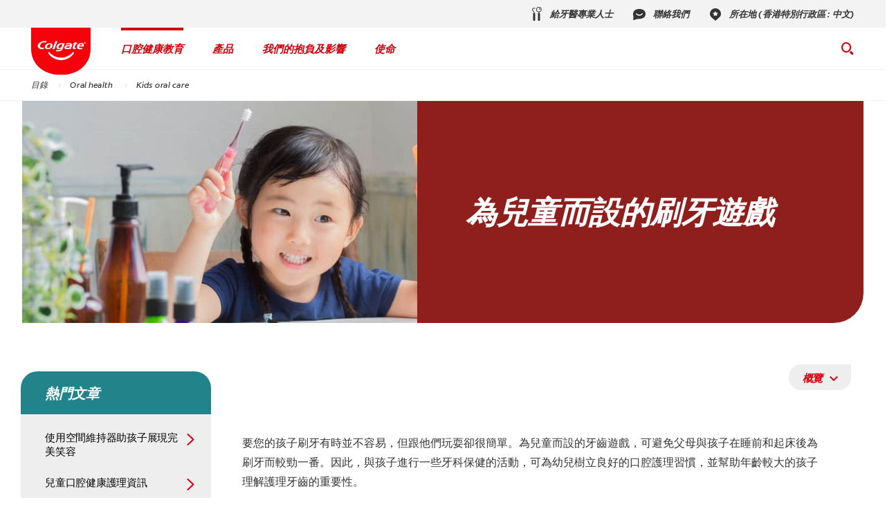

--- FILE ---
content_type: text/html
request_url: https://www.colgate.com.hk/oral-health/kids-oral-care/the-best-teeth-games-for-kids-0714
body_size: 20832
content:
<!DOCTYPE HTML>

<!--[if lt IE 7]>      <html lang="zh-HK"  class="no-js lt-ie9 lt-ie8 lt-ie7"> <![endif]-->
<!--[if IE 7]>         <html lang="zh-HK" class="no-js lt-ie9 lt-ie8"> <![endif]-->
<!--[if IE 8]>         <html lang="zh-HK" class="no-js lt-ie9"> <![endif]-->
<!--[if gt IE 8]><!--> <html class="no-js" lang="zh-HK"> <!--<![endif]-->
<head><script type="text/javascript">
// API Environment Handler - Switches API endpoints based on current domain
(function() {
    const ORIGINAL_CRAWLED_DOMAIN = 'www.colgate.com.hk';
    
    function isProductionEnvironment() {
        const hostname = window.location.hostname;
        const protocol = window.location.protocol;
        const fullUrl = window.location.href;
        
        // Special case for China corporate site
        if (fullUrl === 'https://corp.colgate.com.cn' || fullUrl.startsWith('https://corp.colgate.com.cn/')) {
            return true;
        }
        
        // Standard production check: https://www.* domains
        return protocol === 'https:' && hostname.startsWith('www.');
    }
    
    function getStageAemDomain() {
        // Convert original crawled domain to stageaem version
        if (ORIGINAL_CRAWLED_DOMAIN.startsWith('www.')) {
            // Replace www. with stageaem.
            return ORIGINAL_CRAWLED_DOMAIN.replace('www.', 'stageaem.');
        } else if (ORIGINAL_CRAWLED_DOMAIN === 'corp.colgate.com.cn') {
            // Prepend stageaem. to corp.colgate.com.cn
            return 'stageaem.' + ORIGINAL_CRAWLED_DOMAIN;
        } else {
            // For other domains, prepend stageaem.
            return 'stageaem.' + ORIGINAL_CRAWLED_DOMAIN;
        }
    }
    
    function transformServicesUrl(url) {
        if (url && url.startsWith('/services/')) {
            if (isProductionEnvironment()) {
                // Production: leave relative URLs unchanged
                console.log('Production environment detected, keeping relative URL:', url);
                return url;
            } else {
                // Non-production: redirect to stageaem version of original domain
                const stageAemDomain = getStageAemDomain();
                const transformedUrl = 'https://' + stageAemDomain + url;
                console.log('Non-production environment, API URL transformed:', url, '->', transformedUrl);
                return transformedUrl;
            }
        }
        return url;
    }
    
    // Monkey patch XMLHttpRequest
    const originalXHROpen = XMLHttpRequest.prototype.open;
    XMLHttpRequest.prototype.open = function(method, url, async, user, password) {
        const transformedUrl = transformServicesUrl(url);
        return originalXHROpen.call(this, method, transformedUrl, async, user, password);
    };
    
    // Monkey patch fetch API
    const originalFetch = window.fetch;
    window.fetch = function(input, init) {
        let url = input;
        if (typeof input === 'string') {
            url = transformServicesUrl(input);
        } else if (input instanceof Request) {
            const originalUrl = input.url;
            const transformedUrl = transformServicesUrl(originalUrl);
            if (transformedUrl !== originalUrl) {
                url = new Request(transformedUrl, input);
            }
        }
        return originalFetch.call(this, url, init);
    };
    
    // Monkey patch jQuery AJAX if jQuery is available
    if (window.jQuery) {
        const originalJQueryAjax = jQuery.ajax;
        jQuery.ajax = function(options) {
            if (typeof options === 'string') {
                options = transformServicesUrl(options);
            } else if (options && options.url) {
                options.url = transformServicesUrl(options.url);
            }
            return originalJQueryAjax.call(this, options);
        };
        
        // Also patch the $ alias if it points to jQuery
        if (window.$ && window.$ === window.jQuery) {
            window.$.ajax = jQuery.ajax;
        }
    }
    
    function updateFormEndpoints() {
        const forms = document.querySelectorAll('form[action*="public.prod-api-services.colgate.com"]');
        
        if (!isProductionEnvironment()) {
            // Switch to stage environment
            forms.forEach(function(form) {
                const currentAction = form.getAttribute('action');
                if (currentAction && currentAction.includes('public.prod-api-services.colgate.com')) {
                    const newAction = currentAction.replace('public.prod-api-services.colgate.com', 'public.stage-api-services.colgate.com');
                    form.setAttribute('action', newAction);
                    console.log('Switched form API endpoint to stage:', newAction);
                }
            });
        }
    }
    
    // Run when DOM is ready
    if (document.readyState === 'loading') {
        document.addEventListener('DOMContentLoaded', updateFormEndpoints);
    } else {
        updateFormEndpoints();
    }
    
    console.log('API Environment Handler initialized for:', isProductionEnvironment() ? 'PRODUCTION' : 'STAGE');
})();
</script>
<meta content="zh-HK" name="localeLanguage"/>
<meta charset="utf-8"/>
<meta content="cpcolgate2020" name="theme"/>
<meta content="width=device-width, initial-scale=1.0" name="viewport"/>
<script type="application/ld+json">{"@context":"http://schema.org","@type":"BreadcrumbList","itemListElement":[{"@type":"ListItem","position":1,"item":{"@id":"https://www.colgate.com.hk","name":"目錄 "}},{"@type":"ListItem","position":2,"item":{"@id":"https://www.colgate.com.hk/oral-health","name":"Oral health"}},{"@type":"ListItem","position":3,"item":{"@id":"https://www.colgate.com.hk/oral-health/kids-oral-care","name":"Kids oral care"}}]}</script>
<script type="application/ld+json">{"@context":"http://schema.org","@type":"Article","mainEntityOfPage":{"@type":"WebPage","@id":"https://www.colgate.com.hk/oral-health/kids-oral-care/the-best-teeth-games-for-kids-0714"},"headline":"為兒童而設的刷牙遊戲","image":["https://www.colgate.com.hk/content/dam/cp-sites/oral-care/oral-care-center/global/article/92801-lg.jpg"],"datePublished":"2023-09-12T01:48:01.124Z","dateModified":"2023-09-12T01:47:56.787Z","author":{"@type":"Organization","name":"Colgate"},"publisher":{"@type":"Organization","name":"Colgate","logo":{"@type":"ImageObject","url":"https://www.colgate.com.hk/content/dam/cp-sites/oral-care/oral-care-center-relaunch/global/logos/logo.png"}}}</script>
<meta content="要您的孩子刷牙有時並不容易，配合為兒童而設的牙齒遊戲可令兒童擦牙變得更輕鬆。因此，與孩子進行一些牙科保健的活動，可為幼兒樹立良好的口腔護理習慣，並幫助年齡較大的孩子理解護理牙齒的重要性。了解更多關於兒童牙齒遊戲的資訊" name="description"/>
<meta class="swiftype" content="article" data-type="string" name="occ_type"/>
<meta class="swiftype" content="article" data-type="string" name="occ_format"/>
<meta class="swiftype" content="kids-oral-care" data-type="string" name="occ_category"/>
<meta class="swiftype" content="colgate:article/hygiene" data-type="string" name="occ_tag"/>
<meta class="swiftype" content="colgate:article/activities" data-type="string" name="occ_tag"/>
<meta class="swiftype" content="colgate:article/children" data-type="string" name="occ_tag"/>
<meta class="swiftype" content="colgate:benefit-usage/cavity-protection" data-type="string" name="occ_tag"/>
<meta class="swiftype" content="colgate:brand/kids" data-type="string" name="occ_tag"/>
<meta content="https://www.colgate.com.hk/content/dam/cp-sites/oral-care/oral-care-center/global/article/92801-lg.jpg" property="og:image"/>
<meta content="為兒童而設的刷牙遊戲 | 高露潔® 口腔護理" name="twitter:title"/>
<meta class="swiftype" content="為兒童而設的刷牙遊戲" data-type="string" name="title"/>
<meta content="要您的孩子刷牙有時並不容易，配合為兒童而設的牙齒遊戲可令兒童擦牙變得更輕鬆。因此，與孩子進行一些牙科保健的活動，可為幼兒樹立良好的口腔護理習慣，並幫助年齡較大的孩子理解護理牙齒的重要性。了解更多關於兒童牙齒遊戲的資訊" name="twitter:description"/>
<meta content="為兒童而設的刷牙遊戲 | 高露潔® 口腔護理" property="og:title"/>
<meta class="swiftype" content="https://www.colgate.com.hk/content/dam/cp-sites/oral-care/oral-care-center/global/article/92801-lg.jpg" data-type="enum" name="image"/>
<meta content="要您的孩子刷牙有時並不容易，配合為兒童而設的牙齒遊戲可令兒童擦牙變得更輕鬆。因此，與孩子進行一些牙科保健的活動，可為幼兒樹立良好的口腔護理習慣，並幫助年齡較大的孩子理解護理牙齒的重要性。了解更多關於兒童牙齒遊戲的資訊" property="og:description"/>
<meta class="swiftype" content="要您的孩子刷牙有時並不容易，配合為兒童而設的牙齒遊戲可令兒童擦牙變得更輕鬆。因此，與孩子進行一些牙科保健的活動，可為幼兒樹立良好的口腔護理習慣，並幫助年齡較大的孩子理解護理牙齒的重要性。了解更多關於兒童牙齒遊戲的資訊" data-type="string" name="shortDescription"/>
<title>為兒童而設的刷牙遊戲 | 高露潔® 口腔護理</title>
<script>
	window.dataLayer = [
  {
    "environmentInformation": {
      "datalayerVersion": "2.0",
      "environment": "production"
    }
  },
  {
    "siteInformation": {
      "audience": "b2c",
      "brand": "Colgate",
      "careCategory": "Oral Care",
      "careSubCategory": "",
      "countryCode": "HK",
      "purpose": "brand",
      "region": "Asia Pacific",
      "siteId": "ED5B43CB-AA4A-4B7A-BA25-9250828A9BEC",
      "siteName": "Colgate zh-hk",
      "domain": "www.colgate.com.hk",
      "platform": "aem",
      "type": "web",
      "productionDate": "2018-11-04",
      "contentPath": "/content/cp-sites/oral-care/oral-care-center/zh_hk/home/oral-health/kids-oral-care/the-best-teeth-games-for-kids-0714",
      "urlPath": "/oral-health/kids-oral-care/the-best-teeth-games-for-kids-0714",
      "platformVersion": "6.5.15.0-SSP1",
      "language": "ZH"
    }
  },
  {
    "pageInformation": {
      "phase": "",
      "stage": "",
      "species": "",
      "author": "",
      "topic": "",
      "title": "為兒童而設的刷牙遊戲",
      "publicationDate": "",
      "tags": ""
    }
  }
]
</script>
<link href="https://www.colgate.com.hk/oral-health/kids-oral-care/the-best-teeth-games-for-kids-0714" rel="canonical"/>
<link href="/etc/designs/zg/cpcolgate2020/desktop/css.asset.css/core/design.default.bootstrap.v0-0-1.css" rel="stylesheet"/>
<!--[if lte IE 6]>
		<![endif]-->
<!--[if IE 7]>
		<![endif]-->
<!--[if IE 8]>
		<link rel="stylesheet" href="/etc/designs/zg/cpcolgate2020/desktop/css.fileAsset.css/zg/basic/desktop/css/utils/ie8.v0-0-1.css" />
<![endif]-->
<link href="/etc/designs/zg/cpcolgate2020/desktop/assets/img/favicon.ico" rel="icon" type="image/x-icon"/>
<script src="/etc/designs/zg/cpcolgate2020/desktop/js.fileAsset.js/zg/cpcolgate2020/desktop/js/head/head.v0-0-1.js" type="text/javascript"></script>
<link as="font" crossorigin="" href="/etc/designs/zg/cpcolgate2020/desktop/assets/fonts/ColgateReady/ColgateReadyCyWebRegular/colgatereadycy_web-regular.woff" rel="preload" type="font/woff"/>
<link as="font" crossorigin="" href="/etc/designs/zg/cpcolgate2020/desktop/assets/fonts/ColgateRelaunchIcons/ColgateRelaunchIcons.woff" rel="preload" type="font/woff"/>
<link as="font" crossorigin="" href="/etc/designs/zg/cpcolgate2020/desktop/assets/fonts/ColgateReady/ColgateReadyCyWebBold/colgatereadycy_web-bold.woff" rel="preload" type="font/woff"/>
<link as="font" crossorigin="" href="/etc/designs/zg/cpcolgate2020/desktop/assets/fonts/ColgateReady/ColgateReadyWebBoldItalic/colgate_ready_web-bold_italic.woff" rel="preload" type="font/woff"/>
<link as="font" crossorigin="" href="/etc/designs/zg/cpcolgate2020/desktop/assets/fonts/materialicons/MaterialIcons-Regular.woff2" rel="preload" type="font/woff2"/>
<link as="font" crossorigin="" href="/etc/designs/zg/cpcolgate2020/desktop/assets/fonts/openSans/open-sans-v18-latin_cyrillic-regular.woff2" rel="preload" type="font/woff2"/>
<!-- Google Tag Manager -->
<script>(function(w,d,s,l,i){w[l]=w[l]||[];w[l].push({'gtm.start':
new Date().getTime(),event:'gtm.js'});var f=d.getElementsByTagName(s)[0],
j=d.createElement(s),dl=l!='dataLayer'?'&l='+l:'';j.async=true;j.src=
'https://www.googletagmanager.com/gtm.js?id='+i+dl;f.parentNode.insertBefore(j,f);
})(window,document,'script','dataLayer','GTM-5VC3V5Q');</script>
<!-- End Google Tag Manager -->
<script>(window.BOOMR_mq=window.BOOMR_mq||[]).push(["addVar",{"rua.upush":"false","rua.cpush":"false","rua.upre":"false","rua.cpre":"false","rua.uprl":"false","rua.cprl":"false","rua.cprf":"false","rua.trans":"","rua.cook":"false","rua.ims":"false","rua.ufprl":"false","rua.cfprl":"false","rua.isuxp":"false","rua.texp":"norulematch","rua.ceh":"false","rua.ueh":"false","rua.ieh.st":"0"}]);</script>
<script>!function(e){var n="https://s.go-mpulse.net/boomerang/";if("False"=="True")e.BOOMR_config=e.BOOMR_config||{},e.BOOMR_config.PageParams=e.BOOMR_config.PageParams||{},e.BOOMR_config.PageParams.pci=!0,n="https://s2.go-mpulse.net/boomerang/";if(window.BOOMR_API_key="3U84E-TL3CP-GXVJG-EWLDQ-VBYEA",function(){function e(){if(!o){var e=document.createElement("script");e.id="boomr-scr-as",e.src=window.BOOMR.url,e.async=!0,i.parentNode.appendChild(e),o=!0}}function t(e){o=!0;var n,t,a,r,d=document,O=window;if(window.BOOMR.snippetMethod=e?"if":"i",t=function(e,n){var t=d.createElement("script");t.id=n||"boomr-if-as",t.src=window.BOOMR.url,BOOMR_lstart=(new Date).getTime(),e=e||d.body,e.appendChild(t)},!window.addEventListener&&window.attachEvent&&navigator.userAgent.match(/MSIE [67]\./))return window.BOOMR.snippetMethod="s",void t(i.parentNode,"boomr-async");a=document.createElement("IFRAME"),a.src="about:blank",a.title="",a.role="presentation",a.loading="eager",r=(a.frameElement||a).style,r.width=0,r.height=0,r.border=0,r.display="none",i.parentNode.appendChild(a);try{O=a.contentWindow,d=O.document.open()}catch(_){n=document.domain,a.src="javascript:var d=document.open();d.domain='"+n+"';void(0);",O=a.contentWindow,d=O.document.open()}if(n)d._boomrl=function(){this.domain=n,t()},d.write("<bo"+"dy onload='document._boomrl();'>");else if(O._boomrl=function(){t()},O.addEventListener)O.addEventListener("load",O._boomrl,!1);else if(O.attachEvent)O.attachEvent("onload",O._boomrl);d.close()}function a(e){window.BOOMR_onload=e&&e.timeStamp||(new Date).getTime()}if(!window.BOOMR||!window.BOOMR.version&&!window.BOOMR.snippetExecuted){window.BOOMR=window.BOOMR||{},window.BOOMR.snippetStart=(new Date).getTime(),window.BOOMR.snippetExecuted=!0,window.BOOMR.snippetVersion=12,window.BOOMR.url=n+"3U84E-TL3CP-GXVJG-EWLDQ-VBYEA";var i=document.currentScript||document.getElementsByTagName("script")[0],o=!1,r=document.createElement("link");if(r.relList&&"function"==typeof r.relList.supports&&r.relList.supports("preload")&&"as"in r)window.BOOMR.snippetMethod="p",r.href=window.BOOMR.url,r.rel="preload",r.as="script",r.addEventListener("load",e),r.addEventListener("error",function(){t(!0)}),setTimeout(function(){if(!o)t(!0)},3e3),BOOMR_lstart=(new Date).getTime(),i.parentNode.appendChild(r);else t(!1);if(window.addEventListener)window.addEventListener("load",a,!1);else if(window.attachEvent)window.attachEvent("onload",a)}}(),"".length>0)if(e&&"performance"in e&&e.performance&&"function"==typeof e.performance.setResourceTimingBufferSize)e.performance.setResourceTimingBufferSize();!function(){if(BOOMR=e.BOOMR||{},BOOMR.plugins=BOOMR.plugins||{},!BOOMR.plugins.AK){var n=""=="true"?1:0,t="",a="y7ssa7yxz2wc62hjbiyq-f-061e6c9e2-clientnsv4-s.akamaihd.net",i="false"=="true"?2:1,o={"ak.v":"39","ak.cp":"932196","ak.ai":parseInt("586332",10),"ak.ol":"0","ak.cr":244,"ak.ipv":4,"ak.proto":"http/1.1","ak.rid":"167dd362","ak.r":47598,"ak.a2":n,"ak.m":"dsca","ak.n":"essl","ak.bpcip":"199.229.32.0","ak.cport":29007,"ak.gh":"23.58.89.47","ak.quicv":"","ak.tlsv":"tls1.3","ak.0rtt":"","ak.0rtt.ed":"","ak.csrc":"-","ak.acc":"bbr","ak.t":"1760102961","ak.ak":"hOBiQwZUYzCg5VSAfCLimQ==8WGegeUUjOEbolFsdrex8+44K4i/e8HeuFaHE5q6az2vMymd8BFvSoJV0esC/anbWsZMGmV/iKIO17thkBuRGs4mw+2+KgQxGg8uwyhD6GSDr5bXmFGkbljVoQPOtJ77r6DdK3kCxOovdGmZFS80ApH0N8GY6x+TFC/8soYdp4V4g3+n2ISfzcdJijFnDb2CP2BBFjBVHVYhnKBuqVXN//TYzN4wB4+OREUH2Tq4FXTM9ifLIWqrpzxJYRDPp2pd1aGcxJAkp0/kA4/2Lailnt1RE8ML5pGBXYBI9VAU6GYOxlDN3wwJ17oz/imBbMfa5kYvFcOx9AnEUn8ql2Yblz2as7s7mfi3W/MUf6i2dWPSW1kP6yFJVYF3nilM0rRI/zzRQKV7PLaziT5ovePKUcCcgsB9DiJ5AOzr2WA90NA=","ak.pv":"117","ak.dpoabenc":"","ak.tf":i};if(""!==t)o["ak.ruds"]=t;var r={i:!1,av:function(n){var t="http.initiator";if(n&&(!n[t]||"spa_hard"===n[t]))o["ak.feo"]=void 0!==e.aFeoApplied?1:0,BOOMR.addVar(o)},rv:function(){var e=["ak.bpcip","ak.cport","ak.cr","ak.csrc","ak.gh","ak.ipv","ak.m","ak.n","ak.ol","ak.proto","ak.quicv","ak.tlsv","ak.0rtt","ak.0rtt.ed","ak.r","ak.acc","ak.t","ak.tf"];BOOMR.removeVar(e)}};BOOMR.plugins.AK={akVars:o,akDNSPreFetchDomain:a,init:function(){if(!r.i){var e=BOOMR.subscribe;e("before_beacon",r.av,null,null),e("onbeacon",r.rv,null,null),r.i=!0}return this},is_complete:function(){return!0}}}}()}(window);</script>
                              <script>!function(e){var n="https://s.go-mpulse.net/boomerang/";if("False"=="True")e.BOOMR_config=e.BOOMR_config||{},e.BOOMR_config.PageParams=e.BOOMR_config.PageParams||{},e.BOOMR_config.PageParams.pci=!0,n="https://s2.go-mpulse.net/boomerang/";if(window.BOOMR_API_key="3U84E-TL3CP-GXVJG-EWLDQ-VBYEA",function(){function e(){if(!o){var e=document.createElement("script");e.id="boomr-scr-as",e.src=window.BOOMR.url,e.async=!0,i.parentNode.appendChild(e),o=!0}}function t(e){o=!0;var n,t,a,r,d=document,O=window;if(window.BOOMR.snippetMethod=e?"if":"i",t=function(e,n){var t=d.createElement("script");t.id=n||"boomr-if-as",t.src=window.BOOMR.url,BOOMR_lstart=(new Date).getTime(),e=e||d.body,e.appendChild(t)},!window.addEventListener&&window.attachEvent&&navigator.userAgent.match(/MSIE [67]\./))return window.BOOMR.snippetMethod="s",void t(i.parentNode,"boomr-async");a=document.createElement("IFRAME"),a.src="about:blank",a.title="",a.role="presentation",a.loading="eager",r=(a.frameElement||a).style,r.width=0,r.height=0,r.border=0,r.display="none",i.parentNode.appendChild(a);try{O=a.contentWindow,d=O.document.open()}catch(_){n=document.domain,a.src="javascript:var d=document.open();d.domain='"+n+"';void(0);",O=a.contentWindow,d=O.document.open()}if(n)d._boomrl=function(){this.domain=n,t()},d.write("<bo"+"dy onload='document._boomrl();'>");else if(O._boomrl=function(){t()},O.addEventListener)O.addEventListener("load",O._boomrl,!1);else if(O.attachEvent)O.attachEvent("onload",O._boomrl);d.close()}function a(e){window.BOOMR_onload=e&&e.timeStamp||(new Date).getTime()}if(!window.BOOMR||!window.BOOMR.version&&!window.BOOMR.snippetExecuted){window.BOOMR=window.BOOMR||{},window.BOOMR.snippetStart=(new Date).getTime(),window.BOOMR.snippetExecuted=!0,window.BOOMR.snippetVersion=12,window.BOOMR.url=n+"3U84E-TL3CP-GXVJG-EWLDQ-VBYEA";var i=document.currentScript||document.getElementsByTagName("script")[0],o=!1,r=document.createElement("link");if(r.relList&&"function"==typeof r.relList.supports&&r.relList.supports("preload")&&"as"in r)window.BOOMR.snippetMethod="p",r.href=window.BOOMR.url,r.rel="preload",r.as="script",r.addEventListener("load",e),r.addEventListener("error",function(){t(!0)}),setTimeout(function(){if(!o)t(!0)},3e3),BOOMR_lstart=(new Date).getTime(),i.parentNode.appendChild(r);else t(!1);if(window.addEventListener)window.addEventListener("load",a,!1);else if(window.attachEvent)window.attachEvent("onload",a)}}(),"".length>0)if(e&&"performance"in e&&e.performance&&"function"==typeof e.performance.setResourceTimingBufferSize)e.performance.setResourceTimingBufferSize();!function(){if(BOOMR=e.BOOMR||{},BOOMR.plugins=BOOMR.plugins||{},!BOOMR.plugins.AK){var n=""=="true"?1:0,t="",a="amiuemaxibzce2llpnmq-f-b5fd354f6-clientnsv4-s.akamaihd.net",i="false"=="true"?2:1,o={"ak.v":"39","ak.cp":"932196","ak.ai":parseInt("1288308",10),"ak.ol":"0","ak.cr":8,"ak.ipv":4,"ak.proto":"http/1.1","ak.rid":"5479c08","ak.r":42221,"ak.a2":n,"ak.m":"","ak.n":"essl","ak.bpcip":"3.17.66.0","ak.cport":59340,"ak.gh":"23.64.113.28","ak.quicv":"","ak.tlsv":"tls1.3","ak.0rtt":"","ak.0rtt.ed":"","ak.csrc":"-","ak.acc":"bbr","ak.t":"1768651609","ak.ak":"hOBiQwZUYzCg5VSAfCLimQ==Ssgcx/[base64]/TEIDRqX+7O6/Lk7WB3BZ6COam+e4o210qPx/6cP5PN0n3wiTNqyaKkRvB7GKoL2wsC7vj4vjWjJw8N3fGQTvPhMoMoYcsxAZfCR7RgEKPqDwj//26x0aM9KdQ5GAtuIyogUk4nG+g+YRNcoQMkqDBt9UEAlUguDMMMBUxbiQk9kGMVsd7rL2o1EOUCMtsDSntwtyD5A6sLoiYJal3/snN1AKzY=","ak.pv":"8","ak.dpoabenc":"","ak.tf":i};if(""!==t)o["ak.ruds"]=t;var r={i:!1,av:function(n){var t="http.initiator";if(n&&(!n[t]||"spa_hard"===n[t]))o["ak.feo"]=void 0!==e.aFeoApplied?1:0,BOOMR.addVar(o)},rv:function(){var e=["ak.bpcip","ak.cport","ak.cr","ak.csrc","ak.gh","ak.ipv","ak.m","ak.n","ak.ol","ak.proto","ak.quicv","ak.tlsv","ak.0rtt","ak.0rtt.ed","ak.r","ak.acc","ak.t","ak.tf"];BOOMR.removeVar(e)}};BOOMR.plugins.AK={akVars:o,akDNSPreFetchDomain:a,init:function(){if(!r.i){var e=BOOMR.subscribe;e("before_beacon",r.av,null,null),e("onbeacon",r.rv,null,null),r.i=!0}return this},is_complete:function(){return!0}}}}()}(window);</script></head>
<body class="page-oral-health page-kids-oral-care page-the-best-teeth-games-for-kids-0714 layout-left-rail-2020 template-article grid-bootstrap" data-path-id="ed91ff676fa75322b157b7b03af5710f" data-theme-path="/etc/designs/zg/cpcolgate2020/desktop">
<script src="/etc.clientlibs/clientlibs/granite/jquery.min.js"></script>
<script src="/etc.clientlibs/clientlibs/granite/utils.min.js"></script>
<script src="/etc.clientlibs/clientlibs/granite/jquery/granite.min.js"></script>
<script src="/etc.clientlibs/foundation/clientlibs/jquery.min.js"></script>
<script src="/etc.clientlibs/foundation/clientlibs/shared.min.js"></script>
<script src="/etc.clientlibs/cq/personalization/clientlib/underscore.min.js"></script>
<script src="/etc.clientlibs/cq/personalization/clientlib/personalization/kernel.min.js"></script>
<script type="text/javascript">
	$CQ(function() {
		CQ_Analytics.SegmentMgr.loadSegments("/etc/segmentation/contexthub");
	});
</script>
<!-- Google Tag Manager (noscript) -->
<noscript><iframe height="0" src="https://www.googletagmanager.com/ns.html?id=GTM-5VC3V5Q" style="display:none;visibility:hidden" width="0"></iframe></noscript>
<!-- End Google Tag Manager (noscript) -->
<!--TrustArc Banner DIV -->
<style>
#consent_blackbar {
position:fixed;
bottom:0px;
margin:auto;
padding-left:10%;
padding-right:10%;
z-index:99999999999 !important;}
</style>
<div id="consent_blackbar"></div>
<!--End TrustArc Banner DIV --><div class="container-fluid"><div class="row"><div class="col-xs-12" id="header"><div class="row"><div class="layout-outer"><div class="layout-inner"><div class="col-xs-12 col-md-12 default-style"><div class="snippetReference component section header-2022 col-xs-12 reference-header header fixed-component" data-id="swiftype" data-swiftype-index="false">
<div class="inner">
<div class="component-content">
<a aria-hidden="true" id="0710020441" style="visibility:hidden"></a>
<div class="richText component section skip-navigation-button first odd grid_3">
<div class="component-content">
<div class="richText-content">
<p style="margin: 0;"><a href="#content"><span class="focus-border">Skip Navigation</span></a></p>
</div>
</div>
</div>
<div class="box component section utility-bar even">
<div class="component-content" id="0971695720">
<div class="paragraphSystem content">
<a aria-hidden="true" id="1368266478" style="visibility:hidden"></a>
<div class="richText component section wh-explore-dropdown first odd">
<div class="component-content">
<div class="richText-content">
<div class="dropdown">
<button id="wh-explore-dropdown-button">探索 Colgate.com.hk</button>
<ul id="wh-explore-list">
<li><a href="/oral-health">口腔健康教育</a></li>
<li><a href="/products">產品</a></li>
<li><a href="/oral-health-education/our-commitment">我們的抱負及影響</a></li>
<li><a href="/power-of-optimism">改變世界</a></li>
</ul>
</div>
</div>
</div>
</div>
<div class="box component section utility-links even last">
<div class="component-content" id="1405497366">
<div class="paragraphSystem content">
<a aria-hidden="true" id="2037895020" style="visibility:hidden"></a>
<div class="image component section default-style first odd">
<div class="component-content left">
<div class="analytics-image-tracking"></div>
<a href="https://www.colgateprofessional.com.hk/" rel="noopener noreferrer" target="_blank" title="給牙醫專業人士"><img alt="給牙醫專業人士" src="/content/dam/cp-sites/oral-care/oral-care-center-relaunch/global/header/utility-links/professional.svg" title="給牙醫專業人士"/> </a>
</div>
</div>
<div class="image component section default-style even">
<div class="component-content left">
<div class="analytics-image-tracking"></div>
<a href="https://www.colgatepalmolive.com.hk/contact-us/" rel="noopener noreferrer" target="_blank" title="聯絡我們"><img alt="聯絡我們" src="/content/dam/cp-sites/oral-care/oral-care-center-relaunch/global/header/utility-links/contact.svg" title="聯絡我們"/> </a>
</div>
</div>
<div class="image component section default-style odd last">
<div class="component-content left">
<div class="analytics-image-tracking"></div>
<a href="/locations" title="所在地 (香港特別行政區 : 中文)"><img alt="所在地 (香港特別行政區 : 中文) " src="/content/dam/cp-sites/oral-care/oral-care-center-relaunch/global/header/utility-links/location-pin.svg" title="所在地 (香港特別行政區 : 中文) "/> </a>
</div>
</div>
</div>
</div>
</div>
</div>
</div>
</div>
<div class="box component section main-header odd">
<div class="component-content" id="1600091261">
<div class="paragraphSystem content">
<a aria-hidden="true" id="01323975469" style="visibility:hidden"></a>
<div class="image component section logo first odd grid_4">
<div class="component-content left">
<div class="analytics-image-tracking"></div>
<a href="/" title="home"><img alt="Colgate® Logo" src="/content/dam/cp-sites/oral-care/oral-care-center-relaunch/global/logos/colgate-smile-badge.svg" title="Colgate® Logo"/> </a>
</div>
</div>
<div class="image component section wh-logo even">
<div class="component-content left">
<div class="analytics-image-tracking"></div>
<a href="/whitening-hub/products/colgate-optic-white-pro-led-teeth-whitening-kit" title="Whitening Hub Home"><picture>
<!--[if IE 9]><video style="display: none;"><![endif]-->
<source media="(max-width: 320px)" srcset="/content/dam/cp-sites/oral-care/oral-care-center/en_us/whitening-hub/wh-logo.png.rendition.157.156.png"/>
<source media="(max-width: 767px)" srcset="/content/dam/cp-sites/oral-care/oral-care-center/en_us/whitening-hub/wh-logo.png.rendition.157.156.png"/>
<source media="(min-width: 768px) and (max-width: 991px)" srcset="/content/dam/cp-sites/oral-care/oral-care-center/en_us/whitening-hub/wh-logo.png.rendition.157.156.png"/>
<source media="(min-width: 992px) and (max-width: 1199px)" srcset="/content/dam/cp-sites/oral-care/oral-care-center/en_us/whitening-hub/wh-logo.png.rendition.157.156.png"/>
<source media="(min-width: 1200px) and (max-width: 1920px)" srcset="/content/dam/cp-sites/oral-care/oral-care-center/en_us/whitening-hub/wh-logo.png.rendition.157.156.png"/> <!--[if IE 9]></video><![endif]-->
<img alt="Whitening Hub Logo" src="/content/dam/cp-sites/oral-care/oral-care-center/en_us/whitening-hub/wh-logo.png" title="Whitening Hub Logo"/>
</picture> </a>
</div>
</div>
<div class="richText component section menu-2022 odd">
<div class="component-content">
<div class="richText-content">
<ul class="menu">
<li><button aria-controls="oral-health-submenu" id="oral-health-button">口腔健康教育</button></li>
<li><button aria-controls="products-submenu" id="products-button">產品</button></li>
<li><button aria-controls="social-impact-submenu" id="social-impact-button">我們的抱負及影響</button></li>
<li><button aria-controls="mission-submenu" id="mission-button">使命</button></li>
</ul>
</div>
</div>
</div>
<div class="richText component section wh-menu even">
<div class="component-content">
<div class="richText-content">
<p><button class="mobile-menu-button" id="wh-menu-button">牙齒美白產品</button></p>
<div class="menu-items" id="wh-menu">
<div class="products">
<button id="wh-products-button">牙齒美白產品</button>
<ul id="wh-products-list">
<li><a href="/whitening-hub/products/colgate-optic-white-pro-series-teeth-whitening-toothpaste">⾼露潔<sup>®</sup> 光感·白臻極亮白牙膏</a></li>
<li><a href="/whitening-hub/products/colgate-optic-white-pro-led-teeth-whitening-kit">⾼露潔<sup>®</sup> 光感·⽩LED藍光美白牙齒套裝</a></li>
</ul>
</div>
</div>
</div>
</div>
</div>
<div class="parametrizedhtml component section default-style odd last reference-header-buttons">
<div class="component-content">
<div another-search="要查看更多结果，请尝试其他搜索词。" articles-title="口腔护理" class="search-box-container" custom-col-size="three-columns" data-action="/search?cacheclear" more-articles-label="{0} 更多文章" more-products-label="{0} 更多产品" no-results="我们找不到任何东西" products-title="按类型显示产品">
<form role="search">
<div class="search-wrapper">
<span class="icon-search"></span>
<label class="searchBox-label" for="site-search">Search Box</label>
<input aria-label="Search Box" autocomplete="off" class="search-box" id="site-search" maxlength="2048" placeholder="搜索..." type="text"/>
<div class="action-box">
<button class="clear-btn" type="reset">清除</button>
<button aria-label="Clear" class="submit-btn" type="submit"></button>
</div>
</div>
<button aria-label="Search Box Button" class="search-btn"></button>
</form>
<div class="bg"></div>
</div>
<button aria-expanded="false" aria-label="Menu" class="menu"></button>
</div>
</div>
</div>
</div>
</div>
<div class="richText component section submenu-2022 even">
<div class="component-content">
<div class="richText-content">
<ul class="submenu" id="oral-health-submenu">
<li>
<ul class="column">
<li><p class="heading">培養健康習慣</p> </li>
<li><a href="/oral-health/brushing-and-flossing">刷牙和使用牙線</a></li>
<li><a href="/oral-health/fluoride">氟化物</a></li>
<li><a href="/oral-health/mouth-and-teeth-anatomy">口腔和牙齒解剖學</a></li>
<li><a href="/oral-health/nutrition-and-oral-health">營養與口腔健康</a></li>
<li><a href="/oral-health/selecting-dental-products">選擇牙科產品</a></li>
<li><a href="/oral-health/threats-to-dental-health">牙齒健康面對的威脅</a></li>
<li><a href="/oral-health/teeth-whitening">牙齒美白</a></li>
</ul> </li>
<li>
<ul class="column">
<li><p class="heading">常見口腔問題</p> </li>
<li><a href="/oral-health/bad-breath">口臭</a></li>
<li><a href="/oral-health/bruxism">磨牙症</a></li>
<li><a href="/oral-health/cavities">蛀牙</a></li>
<li><a href="/oral-health/dry-mouth">口乾</a></li>
<li><a href="/oral-health/gum-disease">牙齦疾病</a></li>
<li><a href="/oral-health/mouth-sores-and-infections">口腔潰瘍和感染</a></li>
<li><a href="/oral-health/plaque-and-tartar">牙菌斑和牙結石</a></li>
<li><a href="/oral-health/temporomandibular-disorder">顳頜關節症</a></li>
<li><a href="/oral-health/tooth-sensitivity">牙齒敏感</a></li>
</ul> </li>
<li>
<ul class="column">
<li><p class="heading">牙齒狀況</p> </li>
<li><a href="/oral-health/adult-orthodontics">成人齒顎矯正</a></li>
<li><a href="/oral-health/anesthesia">牙科麻醉</a></li>
<li><a href="/oral-health/anorexia-bulimia">厭食症或暴食症</a></li>
<li><a href="/oral-health/bonding">牙科黏接</a></li>
<li><a href="/oral-health/bridges-and-crowns">牙橋和牙冠</a></li>
<li><a href="/oral-health/cancer">癌症</a></li>
<li><a href="/oral-health/cleft-lip-palate">兔唇或顎裂</a></li>
<li><a href="/oral-health/dental-emergencies-and-sports-safety">牙科急症和運動安全</a></li>
<li><a href="/oral-health/dental-visits">牙科檢查</a></li>
<li><a href="/oral-health/dentures">假牙</a></li>
<li><a href="/oral-health/diabetes-and-other-endocrine-disorders">糖尿病和其他內分泌失調</a></li>
<li><a href="/oral-health/fillings">補牙</a></li>
<li><a href="/oral-health/gastrointestinal-disorders">腸胃疾病</a></li>
<li><a href="/oral-health/heart-disease">心臟病</a></li>
<li><a href="/oral-health/hiv-aids-and-stds">HIV／愛滋病和性病</a></li>
<li><a href="/oral-health/immune-disorders">免疫系統失調</a></li>
<li><a href="/oral-health/implants">植牙</a></li>
<li><a href="/oral-health/kidney-disease">腎病</a></li>
<li><a href="/oral-health/respiratory-conditions">呼吸系統疾病</a></li>
<li><a href="/oral-health/root-canals">根管治療</a></li>
<li><a href="/oral-health/tooth-removal">拔牙</a></li>
<li><a href="/oral-health/veneers">牙齒貼片</a></li>
</ul> </li>
<li>
<ul class="column">
<li><p class="heading">人生階段</p> </li>
<li><a href="/oral-health/infant-oral-care">嬰幼兒</a></li>
<li><a href="/oral-health/kids-oral-care">兒童口腔護理</a></li>
<li><a href="/oral-health/teen-oral-care">青少年口腔護理</a></li>
<li><a href="/oral-health/adult-oral-care">成人口腔護理</a></li>
<li><a href="/oral-health/oral-care-during-pregnancy">懷孕期間的口腔護理</a></li>
<li><a href="/oral-health/oral-care-age-55-up">55歲以上的口腔護理</a></li>
</ul> </li>
<li>
<ul class="column">
<li><a href="/oral-health">瀏覽所有文章</a></li>
</ul> </li>
</ul>
<ul class="submenu" id="products-submenu">
<li>
<ul class="column">
<li><p class="heading">類型</p> </li>
<li><a href="/products/toothpaste">牙膏</a></li>
<li><a href="/products/toothbrush">牙刷</a></li>
<li><a href="/products/electric-toothbrush">電動牙刷</a></li>
<li><a href="/products/water-flossers">水牙線</a></li>
<li><a href="/products/tooth-whitening">美白產品</a></li>
<li><a href="/products/mouthwash">漱口水</a></li>
<li><a href="/products/professional-oral-care-products">專業口腔護理產品</a></li>
<li><a href="/products/kids">兒童產品</a></li>
<li><a href="/products/specialty">牙線</a></li>
</ul> </li>
<li>
<ul class="column">
<li><p class="heading">功效</p> </li>
<li><a href="/products/cavity-prevention-toothpaste">預防蛀牙</a></li>
<li><a href="/products/enamel-protection">保護琺瑯質</a></li>
<li><a href="/products/fresh-breath">清新口氣</a></li>
<li><a href="/products/plaque-prevention-products">預防牙菌斑</a></li>
<li><a href="/products/tartar-control">牙結石控制</a></li>
<li><a href="/products/tooth-whitening">牙齒美白</a></li>
</ul> </li>
<li>
<ul class="column">
<li><p class="heading">品牌</p> </li>
<li><a href="/colgate-total/uber-premium">高露潔Total<sup>®</sup>全效專業深層牙齦修護系列</a></li>
<li><a href="/colgate-total">高露潔TOTAL<sup>®</sup></a></li>
<li><a href="/optic-white">高露潔 Optic White<sup>®</sup></a></li>
<li><a href="/products/sensitive-pro-relief">高露潔<sup>®</sup> 抗敏專家</a></li>
<li><a href="/magik">⾼露潔<sup>®</sup> Magik</a></li>
<li><a href="/products/plax-mouthwash">高露潔<sup>®</sup> Plax貝齒漱口水</a></li>
</ul> </li>
<li>
<ul class="column">
<li><a href="/products">產品</a></li>
</ul> </li>
</ul>
<ul class="submenu" id="social-impact-submenu">
<li>
<ul class="column">
<li><a href="/oral-health-education/our-commitment"><strong>我們的抱負</strong></a></li>
</ul> </li>
</ul>
<ul class="submenu" id="mission-submenu">
<li>
<ul class="column">
<li><a href="/power-of-optimism"><strong>改變世界</strong></a></li>
</ul> </li>
<li>
<ul class="column">
<li><a href="/power-of-optimism/sustainable-dental-care-products"><strong>可持續發展</strong></a></li>
</ul> </li>
<li>
<ul class="column">
<li><a href="/power-of-optimism/accessible-oral-care"><strong>親民便利的口腔護理</strong></a></li>
</ul> </li>
<li>
<ul class="column">
<li><a href="/power-of-optimism/dental-experts"><strong>創新優勝者</strong></a></li>
</ul> </li>
</ul>
<p><button aria-label="Close Menu" class="close"> </button></p>
</div>
</div>
</div>
<div class="richText component section quick-links odd">
<div class="component-content">
<div class="richText-content">
<ul>
<li><a data-path="/zh-hk/oral-health" href="/oral-health">口腔健康教育</a></li>
<li><a data-path="/zh-hk/products" href="/products">產品</a></li>
<li><a data-path="/zh-hk/oral-health-education/our-commitment" href="/oral-health-education/our-commitment">我們的抱負及影響</a></li>
<li><a data-path="/zh-hk/power-of-optimism" href="/power-of-optimism">使命</a></li>
</ul>
</div>
</div>
</div>
<div class="box component section breadcrumbs-occ-optimization even last">
<div class="component-content" id="855962042">
<div class="paragraphSystem content">
<a aria-hidden="true" id="0834884336" style="visibility:hidden"></a>
<div class="breadcrumbs component section default-style first odd last">
<nav aria-label="Breadcrumb" class="component-content">
<div class="analytics-breadcrumbs-tracking"></div>
<ol class="breadcrumbs-list breadcrumbs-without-separator">
<li class="breadcrumb-list-item odd first"> <a aria-label="目錄 " href="/">目錄 </a> <span class="breadcrumbs-separator"></span> </li>
<li class="breadcrumb-list-item even"> <a aria-label="Oral health" href="/oral-health">Oral health</a> <span class="breadcrumbs-separator"></span> </li>
<li class="breadcrumb-list-item odd last"> <a aria-label="Kids oral care" href="/oral-health/kids-oral-care">Kids oral care</a></li>
</ol>
</nav>
</div>
</div>
</div>
</div>
</div>
</div>
</div></div></div></div></div></div><div class="col-xs-12" id="content"><div class="row"><div class="layout-outer"><div class="layout-inner"><div class="col-xs-12 default-style"><a aria-hidden="true" id="01851543879" style="visibility:hidden"></a>
<div class="parametrizedhtml component section default-style first odd last col-xs-12 reference-amp-data-capture-config">
<div class="component-content">
<div class="amp-dc-config" data-api-key="3_9HwS-NdmxgIn_QiiIkGN_u35Yzardi_xJ7R3USa_uuw-PefVT0_QLs1sjhL_ojtw" data-display="true" data-lang="zh-hk" data-url="https://lightbox.amp.colgate.com/signup/"></div>
<style>
  .reference-amp-data-capture-config,
  .amp-dc-config {
    display: none;
  }

  .aem-AuthorLayer-Edit .reference-amp-data-capture-config,
  .aem-AuthorLayer-Edit .amp-dc-config {
    display: block;
  }
</style>
</div>
</div><div class="Header paragraphSystem"><a aria-hidden="true" id="01513731051" style="visibility:hidden"></a>
<div class="box component section article-header-panel ruby-background first odd last col-xs-12">
<div class="component-content" id="2112100369">
<div class="paragraphSystem content">
<a aria-hidden="true" id="0404363141" style="visibility:hidden"></a>
<div class="image component section default-style first odd col-xs-12 col-lg-12">
<div class="component-content left">
<div class="analytics-image-tracking"></div>
<picture>
<!--[if IE 9]><video style="display: none;"><![endif]-->
<source media="(max-width: 320px)" srcset="/content/dam/cp-sites/oral-care/oral-care-center/th-th/occ/basics/brushing-and-flossing/asianlittlegirlbrushingt_631315.jpg.rendition.1280.1280.jpg"/>
<source media="(max-width: 767px)" srcset="/content/dam/cp-sites/oral-care/oral-care-center/th-th/occ/basics/brushing-and-flossing/asianlittlegirlbrushingt_631315.jpg.rendition.1280.1280.jpg"/>
<source media="(min-width: 768px) and (max-width: 991px)" srcset="/content/dam/cp-sites/oral-care/oral-care-center/th-th/occ/basics/brushing-and-flossing/asianlittlegirlbrushingt_631315.jpg.rendition.1280.1280.jpg"/>
<source media="(min-width: 992px) and (max-width: 1199px)" srcset="/content/dam/cp-sites/oral-care/oral-care-center/th-th/occ/basics/brushing-and-flossing/asianlittlegirlbrushingt_631315.jpg.rendition.1280.1280.jpg"/>
<source media="(min-width: 1200px) and (max-width: 1920px)" srcset="/content/dam/cp-sites/oral-care/oral-care-center/th-th/occ/basics/brushing-and-flossing/asianlittlegirlbrushingt_631315.jpg.rendition.688.387.jpg"/> <!--[if IE 9]></video><![endif]-->
<img alt="最好的學童牙科保健遊戲" src="/content/dam/cp-sites/oral-care/oral-care-center/th-th/occ/basics/brushing-and-flossing/asianlittlegirlbrushingt_631315.jpg" title="1060995347"/>
</picture>
</div>
</div>
<div class="box component section title-and-date-box even last col-xs-12">
<div class="component-content" id="965611063">
<div class="paragraphSystem content">
<a aria-hidden="true" id="01352509279" style="visibility:hidden"></a>
<div class="parametrizedhtml component section default-style col-xs-12 reference-new-badge parametrizedhtml_1767553788">
<div class="component-content">
<div class="new-badge" days-as-new="30" show-new-badge="true">
<span class="hiddenField" style="color:#fff">Badge field</span>
<span class="badge-1" id="new-badge" style="display:none">New</span>
</div>
</div>
</div>
<div class="title component section col-xs-12 col-lg-12 default-style">
<div class="component-content">
<h1 class="title-heading">為兒童而設的刷牙遊戲</h1>
</div>
</div>
<div class="parametrizedhtml component section col-xs-12 col-lg-12 reference-published-date default-style">
<div class="component-content">
<div class="published-date">
<span class="hiddenField">Published date field</span>
<span id="published-date"></span>
</div>
</div>
</div>
</div>
</div>
</div>
</div>
</div>
</div></div>
</div><div class="col-xs-12 col-sm-12 col-md-4 col-lg-3 default-style" id="left-rail"><div class="row"><div class="col-xs-12 default-style"><a aria-hidden="true" id="1280504845" style="visibility:hidden"></a>
<div class="parametrizedhtml component section default-style first odd last col-xs-12 reference-top-rated-articles">
<div class="component-content">
<div aria-label="Top rated articles" class="top-rated-articles" role="navigation">
<div class="category-title">
<h2>熱門文章</h2>
</div>
<div class="tpl-links"></div>
<div class="more-articles">
<a href="#"><h2>更多文章</h2></a>
</div>
</div>
<script>
  // override more articles href pointing to #
  var moreArticles = document.querySelector('.top-rated-articles .more-articles a');

  if (moreArticles && moreArticles.href === window.location + '#') {
    var lastSegment = window.location.pathname.split("/").pop();
    var categoryPath = window.location.pathname.replace("/" + lastSegment, '');
    moreArticles.href = categoryPath;
  }
</script>
</div>
</div><div class="left-rail-first paragraphSystem"></div>
</div></div></div><div class="col-xs-12 col-sm-12 col-md-8 col-lg-9 default-style" id="main-body"><div class="row"><div class="col-xs-12 default-style"><a aria-hidden="true" id="2145418256" style="visibility:hidden"></a>
<div class="box component section flex-container sticky-bar first odd col-xs-12 col-md-4 col-md-offset-8 col-lg-3 col-lg-offset-9">
<div class="component-content" id="86062284">
<div class="paragraphSystem content">
<a aria-hidden="true" id="01404822986" style="visibility:hidden"></a>
<div class="parametrizedhtml component section default-style first odd last col-xs-12 col-sm-12 col-md-12 col-lg-12 reference-article-overview-dropdown">
<div class="component-content">
<div class="overview-ddcontainer">
<button class="ddbtn">概覽 </button>
<div class="dropdown-content">
<div class="chapters">
</div>
</div>
</div>
</div>
</div>
</div>
</div>
</div><div class="divider component section clear-divider even last col-xs-12">
<div class="component-content">
</div>
</div><div class="body-header paragraphSystem"><a aria-hidden="true" id="684522672" style="visibility:hidden"></a>
<div class="box component section article-main-container chapter first odd last col-xs-12">
<div class="component-content" id="0877264916">
<div class="paragraphSystem content">
<a aria-hidden="true" id="1802224982" style="visibility:hidden"></a>
<div class="richText component section article-content checklist richtext_0">
<div class="component-content">
<div class="richText-content">
<p>要您的孩子刷牙有時並不容易，但跟他們玩耍卻很簡單。為兒童而設的牙齒遊戲，可避免父母與孩子在睡前和起床後為刷牙而較勁一番。因此，與孩子進行一些牙科保健的活動，可為幼兒樹立良好的口腔護理習慣，並幫助年齡較大的孩子理解護理牙齒的重要性。<br/> </p>
<div class="text">
<p style="text-align: left;">如果您希望家中的小朋友對護齒感到有趣，可參考以下建議。</p>
<h2><a id="音樂時刻"></a>音樂時刻</h2>
<p style="text-align: left;">幼兒不能長時間集中注意力，但<a href="/oral-health/brushing-and-flossing/how-to-brush"><strong>使用正確方式刷牙</strong></a>只需兩至三分鐘，這段時間最適合播放他們喜歡的流行歌曲或您自己創作的音樂。當孩子知道刷牙時會聽到有趣的歌曲， 便更有動力刷牙。您也可以唱一首最喜歡的兒歌，甚至將歌詞內容改為與刷牙有關。例如「我刷刷刷，你又刷刷刷，愛護牙齒早晚刷；我刷刷刷，你又刷刷刷，從此養成好習慣。」</p>
<h2><a id="雞蛋實驗"></a>雞蛋實驗</h2>
<p style="text-align: left;">兒童的牙齒遊戲可包括簡單實驗，幫助他們了解不同食物如何影響他們的牙齒。蛋殼與牙齒一樣含有豐富鈣質，會對食物酸性和氟化物作出相似反應。</p>
<p style="text-align: left;">將煮熟的雞蛋放入沸水中10分鐘，冷卻後再放入不同的液體中，看看雞蛋如何被腐蝕。</p>
<ul>
<li>將一隻雞蛋放入蘇打水中，另一隻則放入水中。8至13小時後，用乾淨的水沖洗雞蛋，並用指尖按壓蛋殼。您會發現放在蘇打水中的雞蛋會變軟。</li>
<li>嘗試用不同的液體（如牛奶、醋和橙汁）進行相同的實驗，並比較結果。</li>
<li>在雞蛋上擠出一條厚厚的牙膏，並放置四天。洗去牙膏後，將雞蛋浸泡在蘇打水中過夜。雞蛋上曾經塗上牙膏的部分應該比未受牙膏保護的部分更硬。</li>
</ul>
<h2><a id="桌上遊戲"></a>桌上遊戲</h2>
<p>要製作一個簡單的護齒桌上遊戲，只需要兩粒骰子、數個標記物、一張大紙和一支鉛筆。您可以製作一系列問題卡，測試孩子對於牙齒、牙醫、口腔健康和其他相關主題的認識。讓孩子擲骰子並移動到適當的方格，然後回答問題。每當他們答對一條問題，便可以再次擲骰子。遊戲的目標是從紙的一方移動到另一方，鬥快到達終點，並回答最後一個方格的問題。您甚至可以把遊戲紙畫成嘴巴的形狀，每個方格則是一顆牙齒。進行幾次遊戲後，當問題卡已用盡，您便可以讓孩子在互聯網或附近的圖書館搜尋資料，自己設定更多護齒問題。</p>
<p style="text-align: left;">您可以按上述方式玩遊戲，或根據自己的家庭需要調整遊戲內容。當您的孩子要自己負責護理牙齒時，他們便會想起與爸媽一起透過遊戲學習護齒的美好回憶。</p>
</div>
</div>
</div>
</div>
</div>
</div>
</div></div>
</div><div class="col-xs-12 default-style"><div class="mid-body paragraphSystem"></div>
</div><div class="col-xs-12 default-style"><div class="body-last paragraphSystem"></div>
</div></div></div><div class="col-xs-12 default-style"><a aria-hidden="true" id="450534897" style="visibility:hidden"></a>
<div class="parametrizedhtml component section default-style first odd col-xs-12 reference-medical-schema-article">
<div class="component-content">
<script>  
window.addEventListener('DOMContentLoaded', (event) => {
  
  const h1 = document.querySelector('.Header h1').innerHTML;
  const title = document.querySelector('meta[name="title"]').content;
  const headline = h1 !== "" ? h1 : title;
  const description = document.querySelector('meta[name="description"]').content;
  const url = window.location.href;
  const imageURL = document.querySelector('.Header .box .component-content .image picture img').src;
  const logoURL = document.querySelector('.main-header .logo .component-content a picture img');
  const datePublished = document.querySelector('meta[name="published_date"]').content;
  const reviewerTag = document.querySelector('meta[content*="colgate:reviewer"]');
  let reviewer = "";
  
  if (reviewerTag !== null) {
    reviewer = reviewerTag.content.split("/")[1];
    console.log(reviewer);
  }
  
  let schemaDataText = {
    "@context": "https://schema.org/",
    "@type": "MedicalWebPage",
    "headline": headline,
    "description": description,
    "url": url,
    "Image": {
      "@type":"ImageObject",
      "url": imageURL,
    },
    "author": {
      "@type": "Organization",
      "name": "Colgate"
    },
    "publisher": {
      "@type": "Organization",
      "name":"Colgate",
      "logo": {
        "@type": "ImageObject",
        "url": logoURL,
      }
    },
    "reviewedBy": {
      "@type": "Person",
      "name": reviewer 
    },
    "datePublished": datePublished
  };
    
  const script = document.createElement('script');
  script.setAttribute('type', 'application/ld+json');
  script.textContent = JSON.stringify(schemaDataText);
  document.head.appendChild(script);
}); 
</script>
</div>
</div><div class="ssiSnippetReference snippetReference section default-style even component col-xs-12 reference-article-disclaimer">
<div class="inner">
<div class="component-content">
<div>
<div>
<a aria-hidden="true" id="359001229" style="visibility:hidden"></a>
<div class="richText component section default-style first odd last">
<div class="component-content">
<div class="richText-content">
<p><em><span class="disclaimer">本文旨在促進人們對常規口腔健康主題的理解並推廣相關知識，並不能替代專業意見、診斷或治療。如果有關於醫療狀況或治療的任何問題，請始終尋求牙醫或其他合格健康護理提供者的意見。</span></em></p>
</div>
</div>
</div></div>
</div>
</div>
</div>
</div><div class="box component section four-rounded-corners light-grey-background odd last col-xs-12 col-lg-12 col-lg-offset-0">
<div class="component-content" id="1018147783">
<div class="paragraphSystem content">
<a aria-hidden="true" id="02087883215" style="visibility:hidden"></a>
<div class="parametrizedhtml component section default-style first odd col-xs-12 col-lg-10 col-lg-offset-1 reference-related-by-tags">
<div class="component-content">
<div button-aria-label="View More" class="related-elements" custom-col-size="" format="all" number-of-cards="2" pinned-page1="" pinned-page2="" related-type="product">
<h3 class="small-title">相關產品</h3>
</div>
</div>
</div>
<div class="parametrizedhtml component section default-style even last col-xs-12 col-lg-10 col-lg-offset-1 reference-related-by-tags">
<div class="component-content">
<div button-aria-label="View More" class="related-elements" custom-col-size="" format="all" number-of-cards="2" pinned-page1="" pinned-page2="" related-type="article">
<h3 class="small-title">熱門文章</h3>
</div>
</div>
</div>
</div>
</div>
</div><div class="related-content paragraphSystem"></div>
</div></div></div></div></div><div class="col-xs-12" id="footer"><div class="row"><div class="layout-outer"><div class="layout-inner"><div class="col-xs-12 col-md-12 default-style"><div class="snippetReference component section default-style col-xs-12 reference-footer footer fixed-component" data-id="swiftype" data-swiftype-index="false">
<div class="inner">
<div class="component-content">
<a aria-hidden="true" id="442326840" style="visibility:hidden"></a>
<div class="box component section dark-grey-background red-border-bottom first odd col-xs-12 col-sm-12 col-sm-offset-0">
<div class="component-content" id="02000932228">
<div class="paragraphSystem content">
<a aria-hidden="true" id="01437271598" style="visibility:hidden"></a>
<div class="image component section footer-curve first odd col-xs-12 col-lg-12">
<div class="component-content right">
<div class="analytics-image-tracking"></div>
<picture>
<!--[if IE 9]><video style="display: none;"><![endif]-->
<source media="(max-width: 320px)" srcset="/content/dam/cp-sites/oral-care/oral-care-center-relaunch/global/footer/graycurvefooter.png.rendition.767.767.png"/>
<source media="(max-width: 767px)" srcset="/content/dam/cp-sites/oral-care/oral-care-center-relaunch/global/footer/graycurvefooter.png.rendition.767.767.png"/>
<source media="(min-width: 768px) and (max-width: 991px)" srcset="/content/dam/cp-sites/oral-care/oral-care-center-relaunch/global/footer/graycurvefooter.png.rendition.44.44.png"/>
<source media="(min-width: 992px) and (max-width: 1199px)" srcset="/content/dam/cp-sites/oral-care/oral-care-center-relaunch/global/footer/graycurvefooter.png.rendition.44.44.png"/>
<source media="(min-width: 1200px) and (max-width: 1920px)" srcset="/content/dam/cp-sites/oral-care/oral-care-center-relaunch/global/footer/graycurvefooter.png.rendition.44.44.png"/> <!--[if IE 9]></video><![endif]-->
<img alt="gray curved footer" src="/content/dam/cp-sites/oral-care/oral-care-center-relaunch/global/footer/graycurvefooter.png" title="gray curved footer"/>
</picture>
</div>
</div>
<div class="box component section default-style even col-xs-12 col-md-12 col-md-offset-0 col-lg-12 col-lg-offset-0">
<div class="component-content" id="0958690675">
<div class="paragraphSystem content">
<a aria-hidden="true" id="01205358365" style="visibility:hidden"></a>
<div class="richText component section default-style first odd col-xs-12 col-sm-12 col-sm-offset-0 col-md-4 col-md-offset-0 col-lg-4 col-lg-offset-0">
<div class="component-content">
<div class="richText-content">
<h3><a class="button" href="/oral-health">口腔護理</a></h3>
<h3><a class="button" href="/oral-health-education">口腔健康教育</a></h3>
<h3><a class="button" href="/products">產品和品牌</a></h3>
</div>
</div>
</div>
<div class="richText component section default-style even col-xs-12 col-sm-12 col-sm-offset-0 col-md-2 col-md-offset-0 col-lg-2 col-lg-offset-0">
<div class="component-content">
<div class="richText-content">
<p style="text-align: left;"><a class="colgate-relaunch-icons link-our-story" href="/power-of-optimism" title="Our Mission">我們的使命</a></p>
<p style="text-align: left;"><a href="https://colgatepalmolive.yet2.com/" rel="noopener noreferrer" target="_blank">提交意見</a></p>
</div>
</div>
</div>
<div class="richText component section default-style odd col-xs-12 col-sm-12 col-sm-offset-0 col-md-3 col-md-offset-0 col-lg-3 col-lg-offset-0">
<div class="component-content">
<div class="richText-content">
<p style="text-align: left;"><a class="colgate-relaunch-icons link-contact-us" href="https://www.colgatepalmolive.com.hk/contact-us" target="_blank">聯絡我們</a></p>
<p style="text-align: left;"><a class="colgate-relaunch-icons link-country-selector" href="/locations">所在地 <span>(香港特別行政區，中國)</span></a></p>
</div>
</div>
</div>
<div class="box component section default-style even last col-xs-12 col-sm-12 col-sm-offset-0 col-md-3 col-md-offset-0 col-lg-3 col-lg-offset-0">
<div class="component-content" id="01819594649">
<div class="paragraphSystem content">
<a aria-hidden="true" id="01012343619" style="visibility:hidden"></a>
<div class="richText component section default-style first odd col-xs-12 col-lg-12 col-lg-offset-0">
<div class="component-content">
<div class="richText-content">
<p style="text-align: left;"><a href="https://www.colgateprofessional.com.hk/" rel="noopener noreferrer" target="_blank">給專業牙醫</a></p>
</div>
</div>
</div>
<div class="parametrizedhtml component section default-style even last col-xs-12 col-lg-6 reference-social-links">
<div class="component-content">
<div class="social-icons">
<a href="https://www.facebook.com/ColgateHongKong" target="_blank" title="Facebook"><img alt="Facebook" src="/content/dam/cp-sites/oral-care/oral-care-center-relaunch/global/logos/facebook.png"/></a>
<a href="https://twitter.com/colgate" target="_blank" title="Twitter"><img alt="Twitter" src="/content/dam/cp-sites/oral-care/oral-care-center-relaunch/global/logos/twitter.png"/></a>
<a href="https://www.youtube.com/user/ColgateHongKong" target="_blank" title="YouTube"><img alt="Youtube" src="/content/dam/cp-sites/oral-care/oral-care-center-relaunch/global/logos/youtube.png"/></a>
</div>
</div>
</div>
</div>
</div>
</div>
</div>
</div>
</div>
<div class="divider component section grey-divider odd col-xs-12 col-md-12 col-md-offset-0 col-lg-12 col-lg-offset-0">
<div class="component-content">
</div>
</div>
<div class="box component section legal-footer even last col-xs-12 col-md-12 col-md-offset-0 col-lg-12 col-lg-offset-0">
<div class="component-content" id="1996846127">
<div class="paragraphSystem content">
<a aria-hidden="true" id="1269225605" style="visibility:hidden"></a>
<div class="richText component section copyright first odd col-xs-12 col-sm-12 col-sm-offset-0 col-md-4 col-md-offset-0 col-lg-4 col-lg-offset-0">
<div class="component-content">
<div class="richText-content">
<p style="text-align: left;"><a href="http://www.colgatepalmolive.com.hk/" rel="noopener noreferrer" target="_blank">Brand Logo</a></p>
<p style="text-align: left;">© <span class="current-year">YYYY</span> Colgate-Palmolive 公司.<br/> 保留一切權利。</p>
</div>
</div>
</div>
<div class="richText component section default-style even col-xs-12 col-sm-12 col-sm-offset-0 col-md-2 col-md-offset-0 col-lg-2 col-lg-offset-0">
<div class="component-content">
<div class="richText-content">
<p><a href="https://www.colgatepalmolive.com.hk/legal-privacy-policy/terms-of-use" rel="noopener noreferrer" target="_blank">使用條款</a></p>
<p><a href="https://www.colgatepalmolive.com.hk/legal-privacy-policy" rel="noopener noreferrer" target="_blank">私隱政策</a></p>
<p><a href="/all-products">所有產品</a></p>
</div>
</div>
</div>
<div class="richText component section default-style odd col-xs-12 col-sm-12 col-sm-offset-0 col-md-3 col-md-offset-0 col-lg-3">
<div class="component-content">
<div class="richText-content">
<p><a href="https://www.colgatepalmolive.com.hk/legal-privacy-policy/childrens-privacy-statement" rel="noopener noreferrer" target="_blank">兒童私隱政策</a></p>
<p><a href="/all-articles">所有文章</a></p>
</div>
</div>
</div>
<div class="richText component section default-style even last col-xs-12 col-sm-12 col-sm-offset-0 col-md-3 col-md-offset-0 col-lg-3">
<div class="component-content">
<div class="richText-content">
<p><a href="#" onclick="truste.eu &amp;&amp; truste.eu.clickListener(2)">Cookie內容工具</a></p>
</div>
</div>
</div>
</div>
</div>
</div>
</div>
</div>
</div>
<div class="parametrizedhtml component section default-style even col-xs-12 reference-site-configs">
<div class="component-content">
<!-- 
This is a list of site-wide config variables, please do not remove unless 
you know what you are doing
-->
<script>
window.ColPalConstants =  {};
window.ColPalConstants.swiftypeEngineKey = 'wxSVwT4u_n_zsC7RpRgb';
window.ColPalConstants.swiftypeUrl = 'https://api.swiftype.com/api/v1/public/engines';
    window.ColPalConstants.defaultSearch = '/search/'
</script>
</div>
</div>
<div class="parametrizedhtml component section default-style odd col-xs-12 reference-email-signup-lightbox">
<div class="component-content">
<script>var editMode = false;</script>
<!-- <script type="text/javascript" lang="javascript" src="/etc.clientlibs/gigya/clientlibs/publish.js"></script>
 <script type="text/javascript" lang="javascript"
    src="https://cdns.gigya.com/js/gigya.js?apiKey=3_YSjVlP6oYiN7DKk23Nd1upKkZQoUYCAeqGzXn9wp0mwC-bN93ExpU8u_XpaaJzM_&lang=zh-hk"></script> -->
<script>
        var excludeGradient = false;
        var cookieDuration = parseInt("365", 10) || 365 
        var maxDisplays = parseInt("2", 10) || 2 
        var cookieName = 'signupoverlay'
        var sessionCookieName = cookieName + '-session'
        var pauseSeconds = parseInt("10", 10) || "25"
        var pauseMS = pauseSeconds * 1000;
        var lightBoxTrigger = "timing"
        var displayFired = false
        var errorFired = false
        var submitFired = false
        var successFired = false
        var gigyaShowNameFields = false
        var gigyaShowMobileField = false
        var googleOptimizeVariant = ''
        var variantName = ''

        // Dynamically loaded scripts
        var scriptsLoaded = false;
        var scripts = [
          '/etc.clientlibs/gigya/clientlibs/publish.js',
          'https://cdns.gigya.com/js/gigya.js?apiKey=3_YSjVlP6oYiN7DKk23Nd1upKkZQoUYCAeqGzXn9wp0mwC-bN93ExpU8u_XpaaJzM_&lang=zh-hk'
        ];

        $(function () {
            if(navigator.userAgent.indexOf('Mac') > 0) $('body').addClass('mac-os');
            // Check if user came from email link; if so set cookie so lightbox will not be shown
            if (window.location.href.indexOf('utm_source=email') > 0) {
                createCookie(cookieName, 'subscribed', cookieDuration);
            }
          
            // fix mobile issue with shrunken html element
            let htmlElem = $('html')[0],
            options = {
                attributes: true,
                attributeFilter: ['style']
            },
            observer = new MutationObserver(function(mutations){
                for(var i = 0; i < mutations.length; i++){
                    if(mutations[i].type == 'attributes'){
                        $('html').css('height','auto');
                    }
                }
            });

            observer.observe(htmlElem,options);
          
            // Standard trigger with pause:
            if (showOverlay()) {
              loadScripts();
              setTimeout(function () { activateGigyaLightReg() }, pauseMS);
            }

            // Query parameter trigger with no pause:
            if (window.location.href.indexOf('triggerlightbox=true') > 0) { 
              lightBoxTrigger = "querystring"

              loadScripts();
              if (scriptsLoaded) {
                setTimeout(function () { activateGigyaLightReg() }, 3000)
              }
            }
            
          	$('a[href*="#lightbox"]').click(function(e){
              e.preventDefault();
              lightBoxTrigger = "click-" + $(this).data('tracking-id');      

              $('a[href*="#lightbox"]').addClass('lightbox-btn-spn');
              loadScripts();
              setTimeout(function () { activateGigyaLightReg(); }, 1000);
            })  
        })

        function removeLoader() { $('a[href*="#lightbox"]').removeClass('lightbox-btn-spn') }

        function loadScripts() {
          if (!scriptsLoaded) {
            scripts.forEach(function (url) {
            const script = document.createElement('script');
            script.setAttribute('src', url);
            script.setAttribute('async', false);
            document.head.appendChild(script);
            });

            scriptsLoaded = true;
            setTimeout(function () { removeLoader() }, 3500);
          } else {
            setTimeout(function () { removeLoader() }, 500);
          }
        }

        function getQueryString(key){
            params = new URLSearchParams(window.location.search)
            return params.get(key) || false
        }

        /* Cookie methods from https://www.quirksmode.org/js/cookies.html x */
        function createCookie(name, value, days) {
            if (days) {
                var date = new Date();
                date.setTime(date.getTime() + (days * 24 * 60 * 60 * 1000));
                var expires = "; expires=" + date.toGMTString();
            } else { var expires = ""; }

            document.cookie = name + "=" + value + expires + "; path=/";
        }

        function getCookie(name) {
            var nameEQ = name + "=";
            var ca = document.cookie.split(';');
            for (var i = 0; i < ca.length; i++) {
                var c = ca[i];
                while (c.charAt(0) == ' ') c = c.substring(1, c.length);
                if (c.indexOf(nameEQ) == 0) return c.substring(nameEQ.length, c.length);
            }
            return null;
        }


        // Check for session cookie and persistent cookie value
        // return true only if sessionCookie is not present and persistentCookie has value less that maxDisplays
        function checkCookies() {
            if(!getCookie(sessionCookieName) && (getCookie(cookieName) < maxDisplays)){
                return true
            }
            return false
        }

        // Fire on display of lightbox to prevent additional displays during session and increment total view count for user
        function setCookies(){
            viewCount = parseInt(getCookie(cookieName),10) || 0
            createCookie(sessionCookieName, 1)
            createCookie(cookieName, viewCount + 1, cookieDuration)
        }


        function ignoreThisPage() {
            var currentPath = window.location.pathname + window.location.search;
            var ignoredPaths = [  "/products",   "/contact-us",   "/search",   "/all-articles",   "/locations",   "/warranty-registration"];

            var ignoreThis = false

            ignoredPaths.forEach(function (path) {
                var pathFound = (currentPath.search(path) > -1);

                if (pathFound) {
                    ignoreThis = true;
                }
            })

            return ignoreThis;
        }

        function isErrorPage() {
            return $('body.page-error-handler').length;
        }

        function showOverlay() {
            return (!ignoreThisPage() && checkCookies() && !isErrorPage() && !editMode)
        }

        function activateGigyaLightReg() {
            window.dataLayer = window.dataLayer || [];
            window.dataLayer.push({
                'event': 'SignupOverlay',
                'eventAction': 'PreDisplay',
                'eventCategory': 'SignupOverlay'
            });

            window.gigyaInit = window.gigyaInit || [];
            window.gigyaAem = window.gigyaAem || {};
            window.gigyaAem.functions = window.gigyaAem.functions || {};

            var params = {
                "screenSet": "GlobalBrands-LiteRegistration",
                "startScreen": "gigya-subscribe-with-mobile-screen",
                "onBeforeScreenLoad": displayEvent,
                "onAfterScreenLoad": populateContent,
                "onAfterSubmit": submitEvent,
                "onBeforeValidation": errorCheck,
                "onHide": dismissEvent
            };

            window.gigya.accounts.showScreenSet(params);
        }


        /* Gigya Screen Callbacks */

        function displayEvent(){
            if(displayFired){ // this is 2nd display, so success message
                successFired = true
                // Fire GA success event
                window.dataLayer = window.dataLayer || [];
                window.dataLayer.push({
                    'event': 'SignupOverlay',
                    'eventAction': 'Success',
                    'eventCategory': 'SignupOverlay'
                });
                // prevent lightbox from displaying to this user again
                createCookie(cookieName, 'subscribed', cookieDuration)
            } 
            else {
                // Fire GA Display Event, only on first occurence
                window.dataLayer = window.dataLayer || [];
                window.dataLayer.push({
                    'event': 'SignupOverlay',
                    'eventAction': 'Display',
                    'eventCategory': 'SignupOverlay'
                });
                setCookies()
            }

            displayFired = true
        }

        function populateContent(){
            $('.gigya-screen-dialog').show();
        }

        function submitEvent(){
            submitFired = true

            $(window).scrollTop($('body').offset().top);
            $('.gigya-screen-dialog').css("top", "10px");
        }

        function errorCheck(){
            setTimeout(function () {
                if ($('.gigya-error-msg-active:visible').size() > 0 && !errorFired) {
                    window.gigyaErrorTriggered = true;
                    window.dataLayer = window.dataLayer || [];
                    window.dataLayer.push({
                        'event': 'SignupOverlay',
                        'eventAction': 'Error',
                        'eventCategory': 'SignupOverlay'
                    });
                    errorFired = true
                }
            }, 500);
        }

        function dismissEvent(){
            if (!successFired) { // don't fire if successful submit already occurred
                window.dataLayer = window.dataLayer || [];
                window.dataLayer.push({
                    'event': 'SignupOverlay',
                    'eventAction': 'Dismiss',
                    'eventCategory': 'SignupOverlay'
                });
            }
        }


    </script>
<style>
    html.gigya-mobile-modal-mode body { height:auto;}
            .gigya-lightbox-header {background-image: linear-gradient(to bottom, rgba(0, 0, 0, 0), rgba(0, 0, 0, 0.75)), url(/content/dam/cp-sites/oral-care/oral-care-center-relaunch/global/lightbox/lightbox-tw.jpg)}
            	.gigya-style-modern .gigya-screen-dialog-main div.gigya-screen-dialog-close {background-image: url(/content/dam/cp-sites/oral-care/oral-care-center-relaunch/global/icons/close-icon-circle-dark.svg)}
		.gigya-style-modern.gigya-screen-dialog-mobile .gigya-screen-dialog-main div.gigya-screen-dialog-close {background-image: url(/content/dam/cp-sites/oral-care/oral-care-center-relaunch/global/icons/close-icon-circle-dark.svg)}
	    .grecaptcha-badge{bottom:90px !important}

    /* button loader */
    .lightbox-btn-spn {
      color: #f3f3f3 !important;
    }

    .lightbox-btn-spn::after {
        content: "";
        position: absolute;
        width: 15px;
        height: 15px;
        margin: auto;
        border: 4px solid transparent;
        border-top-color: #8f1f1d;
        border-radius: 50%;
        animation: button-loading-spinner 1s linear infinite;
    }

    @keyframes button-loading-spinner {
      from {
        transform: rotate(0turn);
      }

      to {
        transform: rotate(1turn);
      }
    }
  </style>
</div>
</div>
<div class="parametrizedhtml component section default-style even col-xs-12 reference-youtube-video-schema">
<div class="component-content">
<script>
  document.addEventListener('DOMContentLoaded', function() {
    const agent = window.navigator.userAgent;
    const botUserAgentsArray = [
                'aolbuild',
                'baidu',
                'googlebot',
                'adsbot-google',
                'mediapartners-google',
                'bingbot',
                'duckduckgo',
                'bingpreview',
                'msnbot',
                'teoma',
                'slurp',
                'linkedinbot',
                'yandexbot',
    ];


    let isBotUserAgent = 0;
    for (let j = 0; j < botUserAgentsArray.length; j++){
        if (agent.toLowerCase().indexOf(botUserAgentsArray[j].toLowerCase()) !== -1){
            console.log("botUserAgent found: " + botUserAgentsArray[j].toLowerCase());
            isBotUserAgent = 1;
            break;
        }
    }

    if (isBotUserAgent == 1){
      
      let structuredDataText = {
        "@context": "https://schema.org",
        "@type": null
      };

      let iframes = $('iframe[src*=youtube]'),
          youTubeIframes = iframes.filter('[src*=youtube]');

      let jsonObj = {
        "@type": "VideoObject",
        "name": null,
        "description": null,
        "thumbnailUrl": null,
        "uploadDate": null,
        "duration": null,
        "embedUrl": null,
        "interactionStatistic": null,
        "position": null
      };

      let multiple = false;

      let position = 1;

      if (iframes.length > 1) {
        multiple = true;
        structuredDataText["@type"] = "ItemList";
        structuredDataText["itemListElement"] = new Array();
      } else {
        structuredDataText["@type"] = "VideoObject";
        ["@type", 'position'].forEach(key => delete jsonObj[key]);
      }


      const parseYouTube = (youTubeIframes, jsonObj, multiple) => {
        youTubeIframes.each(function (i, v) {
          const url = v.src,
            regExp = /http(s)?:\/\/(www\.)?youtube.com\/embed\/([^?]+)/gi,
            match = url.match(regExp);
          if (match) {
            const id = match[0].split(/[/\s]/)[4];


          $.getJSON(`https://www.googleapis.com/youtube/v3/videos?id=${id}&key=AIzaSyCIMBirzxd9vCi_tm0rBVYwai_pjrFtH6E&part=contentDetails,snippet,statistics`).done(function(data) {
            let jsonObjV = {
              "@type": "VideoObject",
              "name": null,
              "description": null,
              "thumbnailUrl": null,
              "uploadDate": null,
              "duration": null,
              "embedUrl": null,
              "interactionStatistic": null,
              "position": position
            };

            const res = data.items[0];

            jsonObjV.name = res.snippet.title;
            jsonObjV.description = res.snippet.description;
            jsonObjV.thumbnailUrl = [res.snippet.thumbnails.medium.url, res.snippet.thumbnails.high.url];
            jsonObjV.uploadDate = res.snippet.publishedAt;
            jsonObjV.duration = res.contentDetails.duration;
            jsonObjV.embedUrl = url;
            jsonObjV.interactionStatistic = [
              {
                "@type": "InteractionCounter",
                "interactionService": {
                  "@type": "WebSite",
                  "name": "YouTube",
                  "@id": "https://youtube.com"
                },
                "interactionType": "https://schema.org/LikeAction",
                "userInteractionCount": res.statistics.likeCount
              },
              {
                "@type": "InteractionCounter",
                "interactionService": {
                  "@type": "WebSite",
                  "name": "YouTube",
                  "@id": "https://youtube.com"
                },
                "interactionType": "https://schema.org/WatchAction",
                "userInteractionCount": res.statistics.viewCount
              }
            ];

            if (multiple) {
              structuredDataText.itemListElement.push(jsonObjV);
              jsonObjV.position = position++;
            } else {
              structuredDataText = Object.assign(structuredDataText, jsonObjV);
              position++;
            }
          });
          }
        });
      }


      const writeSchema = (structuredDataText) => {
        const script = document.createElement('script');
        script.setAttribute('type', 'application/ld+json');
        script.textContent = JSON.stringify(structuredDataText);
        document.head.appendChild(script);
      }

      if (youTubeIframes.length > 0) parseYouTube(youTubeIframes, jsonObj, multiple);

      const iframesInterval = setInterval(() => {
        if (iframes.length === position - 1) {
          writeSchema(structuredDataText);
          clearInterval(iframesInterval);
        }
      }, 100);
    }
  });
      </script>
</div>
</div>
<div class="parametrizedhtml component section default-style odd col-xs-12 reference-faq-schema-setup">
<div class="component-content">
<script>  
window.addEventListener('DOMContentLoaded', (event) => {
  let structuredDataText = {
    "@context": "https://schema.org",
    "@type": "FAQPage",
    "mainEntity": new Array()
  };
  
  const accordionSlides = document.querySelectorAll('.accordion--faq .accordion-slide');
  
  if (accordionSlides.length) {
    accordionSlides.forEach(function(slide) {
      const question = slide.querySelector('.accordion-title-text').innerHTML;
      const answer = slide.querySelector('.accordion-content .richText-content').innerHTML.trim();
      structuredDataText.mainEntity.push({
        '@type': 'Question',
        'name': question,
        'acceptedAnswer': {
          '@type': 'Answer',
          'text': answer
        }
      });
    });

    const script = document.createElement('script');
    script.setAttribute('type', 'application/ld+json');
    script.textContent = JSON.stringify(structuredDataText);
    document.head.appendChild(script);
  }
});
</script>
</div>
</div>
<div class="parametrizedhtml component section default-style even last col-xs-12 reference-pdp-product-schema">
<div class="component-content">
<script> 
window.addEventListener('DOMContentLoaded', (event) => {
  
  const url = window.location.href;
  let title = "";
  document.querySelector('meta[name="title"]') ? title = document.querySelector('meta[name="title"]').content : title = "";
  let description = "";
  document.querySelector('meta[name="description"]') ? description = document.querySelector('meta[name="description"]').content : description = "";
  let sku = "";
  document.querySelector('meta[name="skuCode"]') ? sku = document.querySelector('meta[name="skuCode"]').content : sku = "";
  let imageURL = "";
  document.querySelector('meta[name="image"]') ? imageURL = document.querySelector('meta[name="image"]').content : imageURL = "";
  let brand = "Colgate®";
  document.querySelector('meta[name="occ_brand"]') ? brand = document.querySelector('meta[name="occ_brand"]').content : brand = "Colgate®";

  let schemaDataText = {
    "@context": "https://schema.org/",
    "@type": "Product",
    "@id": url,
    "name": title,
    "image": imageURL,
    "description": description,
    "sku": sku,
    "brand": brand,
  };
    
  const script = document.createElement('script');
  script.setAttribute('type', 'application/ld+json');
  script.textContent = JSON.stringify(schemaDataText);
  document.head.appendChild(script);
}); 
</script>
</div>
</div>
</div>
</div>
</div></div></div></div></div></div></div></div><!--TrustArc Javascript -->
<script async="async" src="//consent.trustarc.com/notice?domain=colgate.com&c=teconsent
&js=nj&noticeType=bb&pn=2&gtm=1" crossorigin></script>
<!--End TrustArc Javascript --><div class="cloudservices servicecomponents"><div class="cloudservice analyticsTrackingImprint"></div>
</div>
<script src="/etc/designs/zg/cpcolgate2020/desktop/js.asset.js/core/design.default.bootstrap.v0-0-1.js" type="text/javascript"></script>
</body>
</html>

<!-- Page Mirrored at 2025-10-10T13:31:50Z -->


--- FILE ---
content_type: text/html
request_url: https://www.colgate.com.hk/colgate_com_hk/404.html
body_size: 16313
content:
<!DOCTYPE HTML>

<!--[if lt IE 7]>      <html lang="zh-HK"  class="no-js lt-ie9 lt-ie8 lt-ie7"> <![endif]-->
<!--[if IE 7]>         <html lang="zh-HK" class="no-js lt-ie9 lt-ie8"> <![endif]-->
<!--[if IE 8]>         <html lang="zh-HK" class="no-js lt-ie9"> <![endif]-->
<!--[if gt IE 8]><!--> <html class="no-js" lang="zh-HK"> <!--<![endif]-->
<head><script type="text/javascript">
// API Environment Handler - Switches API endpoints based on current domain
(function() {
    const ORIGINAL_CRAWLED_DOMAIN = 'www.colgate.com.hk';
    
    function isProductionEnvironment() {
        const hostname = window.location.hostname;
        const protocol = window.location.protocol;
        const fullUrl = window.location.href;
        
        // Special case for China corporate site
        if (fullUrl === 'https://corp.colgate.com.cn' || fullUrl.startsWith('https://corp.colgate.com.cn/')) {
            return true;
        }
        
        // Standard production check: https://www.* domains
        return protocol === 'https:' && hostname.startsWith('www.');
    }
    
    function getStageAemDomain() {
        // Convert original crawled domain to stageaem version
        if (ORIGINAL_CRAWLED_DOMAIN.startsWith('www.')) {
            // Replace www. with stageaem.
            return ORIGINAL_CRAWLED_DOMAIN.replace('www.', 'stageaem.');
        } else if (ORIGINAL_CRAWLED_DOMAIN === 'corp.colgate.com.cn') {
            // Prepend stageaem. to corp.colgate.com.cn
            return 'stageaem.' + ORIGINAL_CRAWLED_DOMAIN;
        } else {
            // For other domains, prepend stageaem.
            return 'stageaem.' + ORIGINAL_CRAWLED_DOMAIN;
        }
    }
    
    function transformServicesUrl(url) {
        if (url && url.startsWith('/services/')) {
            if (isProductionEnvironment()) {
                // Production: leave relative URLs unchanged
                console.log('Production environment detected, keeping relative URL:', url);
                return url;
            } else {
                // Non-production: redirect to stageaem version of original domain
                const stageAemDomain = getStageAemDomain();
                const transformedUrl = 'https://' + stageAemDomain + url;
                console.log('Non-production environment, API URL transformed:', url, '->', transformedUrl);
                return transformedUrl;
            }
        }
        return url;
    }
    
    // Monkey patch XMLHttpRequest
    const originalXHROpen = XMLHttpRequest.prototype.open;
    XMLHttpRequest.prototype.open = function(method, url, async, user, password) {
        const transformedUrl = transformServicesUrl(url);
        return originalXHROpen.call(this, method, transformedUrl, async, user, password);
    };
    
    // Monkey patch fetch API
    const originalFetch = window.fetch;
    window.fetch = function(input, init) {
        let url = input;
        if (typeof input === 'string') {
            url = transformServicesUrl(input);
        } else if (input instanceof Request) {
            const originalUrl = input.url;
            const transformedUrl = transformServicesUrl(originalUrl);
            if (transformedUrl !== originalUrl) {
                url = new Request(transformedUrl, input);
            }
        }
        return originalFetch.call(this, url, init);
    };
    
    // Monkey patch jQuery AJAX if jQuery is available
    if (window.jQuery) {
        const originalJQueryAjax = jQuery.ajax;
        jQuery.ajax = function(options) {
            if (typeof options === 'string') {
                options = transformServicesUrl(options);
            } else if (options && options.url) {
                options.url = transformServicesUrl(options.url);
            }
            return originalJQueryAjax.call(this, options);
        };
        
        // Also patch the $ alias if it points to jQuery
        if (window.$ && window.$ === window.jQuery) {
            window.$.ajax = jQuery.ajax;
        }
    }
    
    function updateFormEndpoints() {
        const forms = document.querySelectorAll('form[action*="public.prod-api-services.colgate.com"]');
        
        if (!isProductionEnvironment()) {
            // Switch to stage environment
            forms.forEach(function(form) {
                const currentAction = form.getAttribute('action');
                if (currentAction && currentAction.includes('public.prod-api-services.colgate.com')) {
                    const newAction = currentAction.replace('public.prod-api-services.colgate.com', 'public.stage-api-services.colgate.com');
                    form.setAttribute('action', newAction);
                    console.log('Switched form API endpoint to stage:', newAction);
                }
            });
        }
    }
    
    // Run when DOM is ready
    if (document.readyState === 'loading') {
        document.addEventListener('DOMContentLoaded', updateFormEndpoints);
    } else {
        updateFormEndpoints();
    }
    
    console.log('API Environment Handler initialized for:', isProductionEnvironment() ? 'PRODUCTION' : 'STAGE');
})();
</script>
<meta content="zh-HK" name="localeLanguage"/>
<meta charset="utf-8"/>
<meta content="cpcolgate2020" name="theme"/>
<meta content="width=device-width, initial-scale=1.0" name="viewport"/>
<script type="application/ld+json">{"@context":"http://schema.org","@type":"BreadcrumbList","itemListElement":[{"@type":"ListItem","position":1,"item":{"@id":"https://www.colgate.com.hk/error-handler","name":"Error Handler"}}]}</script>
<meta content="404 " name="twitter:title"/>
<meta class="swiftype" content="404 " data-type="string" name="title"/>
<meta content="404 " property="og:title"/>
<title>404 </title>
<script>
	window.dataLayer = [
  {
    "environmentInformation": {
      "datalayerVersion": "2.0",
      "environment": "production"
    }
  },
  {
    "siteInformation": {
      "audience": "b2c",
      "brand": "Colgate",
      "careCategory": "Oral Care",
      "careSubCategory": "",
      "countryCode": "HK",
      "purpose": "brand",
      "region": "Asia Pacific",
      "siteId": "ED5B43CB-AA4A-4B7A-BA25-9250828A9BEC",
      "siteName": "Colgate zh-hk",
      "domain": "www.colgate.com.hk",
      "platform": "aem",
      "type": "web",
      "productionDate": "2018-11-04",
      "contentPath": "/content/cp-sites/oral-care/oral-care-center/zh_hk/content/error-handler/404",
      "urlPath": "/error-handler/404",
      "platformVersion": "6.5.15.0-SSP1",
      "language": "ZH"
    }
  },
  {
    "pageInformation": {
      "phase": "",
      "stage": "",
      "species": "",
      "author": "",
      "topic": "",
      "title": "404 ",
      "publicationDate": "",
      "tags": ""
    }
  }
]
</script>
<link href="https://www.colgate.com.hk/error-handler/404" rel="canonical"/>
<link href="/etc/designs/zg/cpcolgate2020/desktop/css.asset.css/core/design.default.bootstrap.v0-0-1.css" rel="stylesheet"/>
<!--[if lte IE 6]>
		<![endif]-->
<!--[if IE 7]>
		<![endif]-->
<!--[if IE 8]>
		<link rel="stylesheet" href="/etc/designs/zg/cpcolgate2020/desktop/css.fileAsset.css/zg/basic/desktop/css/utils/ie8.v0-0-1.css" />
<![endif]-->
<link href="/etc/designs/zg/cpcolgate2020/desktop/assets/img/favicon.ico" rel="icon" type="image/x-icon"/>
<script src="/etc/designs/zg/cpcolgate2020/desktop/js.fileAsset.js/zg/cpcolgate2020/desktop/js/head/head.v0-0-1.js" type="text/javascript"></script>
<link as="font" crossorigin="" href="/etc/designs/zg/cpcolgate2020/desktop/assets/fonts/ColgateReady/ColgateReadyCyWebRegular/colgatereadycy_web-regular.woff" rel="preload" type="font/woff"/>
<link as="font" crossorigin="" href="/etc/designs/zg/cpcolgate2020/desktop/assets/fonts/ColgateRelaunchIcons/ColgateRelaunchIcons.woff" rel="preload" type="font/woff"/>
<link as="font" crossorigin="" href="/etc/designs/zg/cpcolgate2020/desktop/assets/fonts/ColgateReady/ColgateReadyCyWebBold/colgatereadycy_web-bold.woff" rel="preload" type="font/woff"/>
<link as="font" crossorigin="" href="/etc/designs/zg/cpcolgate2020/desktop/assets/fonts/ColgateReady/ColgateReadyWebBoldItalic/colgate_ready_web-bold_italic.woff" rel="preload" type="font/woff"/>
<link as="font" crossorigin="" href="/etc/designs/zg/cpcolgate2020/desktop/assets/fonts/materialicons/MaterialIcons-Regular.woff2" rel="preload" type="font/woff2"/>
<link as="font" crossorigin="" href="/etc/designs/zg/cpcolgate2020/desktop/assets/fonts/openSans/open-sans-v18-latin_cyrillic-regular.woff2" rel="preload" type="font/woff2"/>
<!-- Google Tag Manager -->
<script>(function(w,d,s,l,i){w[l]=w[l]||[];w[l].push({'gtm.start':
new Date().getTime(),event:'gtm.js'});var f=d.getElementsByTagName(s)[0],
j=d.createElement(s),dl=l!='dataLayer'?'&l='+l:'';j.async=true;j.src=
'https://www.googletagmanager.com/gtm.js?id='+i+dl;f.parentNode.insertBefore(j,f);
})(window,document,'script','dataLayer','GTM-5VC3V5Q');</script>
<!-- End Google Tag Manager -->
                              <script>!function(e){var n="https://s.go-mpulse.net/boomerang/";if("False"=="True")e.BOOMR_config=e.BOOMR_config||{},e.BOOMR_config.PageParams=e.BOOMR_config.PageParams||{},e.BOOMR_config.PageParams.pci=!0,n="https://s2.go-mpulse.net/boomerang/";if(window.BOOMR_API_key="3U84E-TL3CP-GXVJG-EWLDQ-VBYEA",function(){function e(){if(!o){var e=document.createElement("script");e.id="boomr-scr-as",e.src=window.BOOMR.url,e.async=!0,i.parentNode.appendChild(e),o=!0}}function t(e){o=!0;var n,t,a,r,d=document,O=window;if(window.BOOMR.snippetMethod=e?"if":"i",t=function(e,n){var t=d.createElement("script");t.id=n||"boomr-if-as",t.src=window.BOOMR.url,BOOMR_lstart=(new Date).getTime(),e=e||d.body,e.appendChild(t)},!window.addEventListener&&window.attachEvent&&navigator.userAgent.match(/MSIE [67]\./))return window.BOOMR.snippetMethod="s",void t(i.parentNode,"boomr-async");a=document.createElement("IFRAME"),a.src="about:blank",a.title="",a.role="presentation",a.loading="eager",r=(a.frameElement||a).style,r.width=0,r.height=0,r.border=0,r.display="none",i.parentNode.appendChild(a);try{O=a.contentWindow,d=O.document.open()}catch(_){n=document.domain,a.src="javascript:var d=document.open();d.domain='"+n+"';void(0);",O=a.contentWindow,d=O.document.open()}if(n)d._boomrl=function(){this.domain=n,t()},d.write("<bo"+"dy onload='document._boomrl();'>");else if(O._boomrl=function(){t()},O.addEventListener)O.addEventListener("load",O._boomrl,!1);else if(O.attachEvent)O.attachEvent("onload",O._boomrl);d.close()}function a(e){window.BOOMR_onload=e&&e.timeStamp||(new Date).getTime()}if(!window.BOOMR||!window.BOOMR.version&&!window.BOOMR.snippetExecuted){window.BOOMR=window.BOOMR||{},window.BOOMR.snippetStart=(new Date).getTime(),window.BOOMR.snippetExecuted=!0,window.BOOMR.snippetVersion=12,window.BOOMR.url=n+"3U84E-TL3CP-GXVJG-EWLDQ-VBYEA";var i=document.currentScript||document.getElementsByTagName("script")[0],o=!1,r=document.createElement("link");if(r.relList&&"function"==typeof r.relList.supports&&r.relList.supports("preload")&&"as"in r)window.BOOMR.snippetMethod="p",r.href=window.BOOMR.url,r.rel="preload",r.as="script",r.addEventListener("load",e),r.addEventListener("error",function(){t(!0)}),setTimeout(function(){if(!o)t(!0)},3e3),BOOMR_lstart=(new Date).getTime(),i.parentNode.appendChild(r);else t(!1);if(window.addEventListener)window.addEventListener("load",a,!1);else if(window.attachEvent)window.attachEvent("onload",a)}}(),"".length>0)if(e&&"performance"in e&&e.performance&&"function"==typeof e.performance.setResourceTimingBufferSize)e.performance.setResourceTimingBufferSize();!function(){if(BOOMR=e.BOOMR||{},BOOMR.plugins=BOOMR.plugins||{},!BOOMR.plugins.AK){var n=""=="true"?1:0,t="",a="amiuemaxibzce2llpnoq-f-cd0dd6bd0-clientnsv4-s.akamaihd.net",i="false"=="true"?2:1,o={"ak.v":"39","ak.cp":"932196","ak.ai":parseInt("1288308",10),"ak.ol":"0","ak.cr":14,"ak.ipv":4,"ak.proto":"http/1.1","ak.rid":"55f60c1","ak.r":42221,"ak.a2":n,"ak.m":"dsca","ak.n":"essl","ak.bpcip":"3.17.66.0","ak.cport":59344,"ak.gh":"23.64.113.34","ak.quicv":"","ak.tlsv":"tls1.3","ak.0rtt":"","ak.0rtt.ed":"","ak.csrc":"-","ak.acc":"bbr","ak.t":"1768651613","ak.ak":"hOBiQwZUYzCg5VSAfCLimQ==LSotGv62W1O9h72TCSF7pjovsRZJt7y/xZzeKoyYlxsf3O43Fzs0La/NO7CTvysg2p8s4ZnnOv23OdrVpXHXi6ZZVYqX+tgS+7Rg1iyBza+Nl94VXEsWvyuJ2ZXsDi71c493BCkeVKsINFmQJRuIM/dCp6h3dgP2Dg7+VIJp2euWEp2k7h7DgwpfCTpZxKa13X+K++PjyqPAQdbFByYHHqjd2di3YR02tgVyrNRMLlJn9m1sgWXHQGxeCQOyGx9o7Clz2r7r7GTAkjM/V11NcNIGpKyt/KNXGV8eo9obhL/JEYkFaCxqE8Tg6L/6hQ5AZ8aOe8TFOL2bWM/8Yalsf9imI3OOgFiShYcV+riFuOpmjsAS6pnMiGqgb42BGcpk4nq7nHN1FVvB0BPip8Y8qjFiFmLsC1Wf3mJYEfdLnz0=","ak.pv":"8","ak.dpoabenc":"","ak.tf":i};if(""!==t)o["ak.ruds"]=t;var r={i:!1,av:function(n){var t="http.initiator";if(n&&(!n[t]||"spa_hard"===n[t]))o["ak.feo"]=void 0!==e.aFeoApplied?1:0,BOOMR.addVar(o)},rv:function(){var e=["ak.bpcip","ak.cport","ak.cr","ak.csrc","ak.gh","ak.ipv","ak.m","ak.n","ak.ol","ak.proto","ak.quicv","ak.tlsv","ak.0rtt","ak.0rtt.ed","ak.r","ak.acc","ak.t","ak.tf"];BOOMR.removeVar(e)}};BOOMR.plugins.AK={akVars:o,akDNSPreFetchDomain:a,init:function(){if(!r.i){var e=BOOMR.subscribe;e("before_beacon",r.av,null,null),e("onbeacon",r.rv,null,null),r.i=!0}return this},is_complete:function(){return!0}}}}()}(window);</script></head>
<body class="page-error-handler page-404 layout-full-width-2020 template-home grid-bootstrap" data-path-id="eec51c5da5092fff03e635eddb49a6cd" data-theme-path="/etc/designs/zg/cpcolgate2020/desktop">
<script src="/etc.clientlibs/clientlibs/granite/jquery.min.js"></script>
<script src="/etc.clientlibs/clientlibs/granite/utils.min.js"></script>
<script src="/etc.clientlibs/clientlibs/granite/jquery/granite.min.js"></script>
<script src="/etc.clientlibs/foundation/clientlibs/jquery.min.js"></script>
<script src="/etc.clientlibs/foundation/clientlibs/shared.min.js"></script>
<script src="/etc.clientlibs/cq/personalization/clientlib/underscore.min.js"></script>
<script src="/etc.clientlibs/cq/personalization/clientlib/personalization/kernel.min.js"></script>
<script type="text/javascript">
	$CQ(function() {
		CQ_Analytics.SegmentMgr.loadSegments("/etc/segmentation/contexthub");
	});
</script>
<!-- Google Tag Manager (noscript) -->
<noscript><iframe height="0" src="https://www.googletagmanager.com/ns.html?id=GTM-5VC3V5Q" style="display:none;visibility:hidden" width="0"></iframe></noscript>
<!-- End Google Tag Manager (noscript) -->
<!--TrustArc Banner DIV -->
<style>
#consent_blackbar {
position:fixed;
bottom:0px;
margin:auto;
padding-left:10%;
padding-right:10%;
z-index:99999999999 !important;}
</style>
<div id="consent_blackbar"></div>
<!--End TrustArc Banner DIV -->
<div class="container-fluid"><div class="row"><div class="col-xs-12" id="header"><div class="row"><div class="layout-outer"><div class="layout-inner"><div class="col-xs-12 col-md-12 default-style"><div class="snippetReference component section header-2022 col-xs-12 reference-header header fixed-component" data-id="swiftype" data-swiftype-index="false">
<div class="inner">
<div class="component-content">
<a aria-hidden="true" id="320565962" style="visibility:hidden"></a>
<div class="richText component section skip-navigation-button first odd grid_3">
<div class="component-content">
<div class="richText-content">
<p style="margin: 0;"><a href="#content"><span class="focus-border">Skip Navigation</span></a></p>
</div>
</div>
</div>
<div class="box component section utility-bar even">
<div class="component-content" id="02118510215">
<div class="paragraphSystem content">
<a aria-hidden="true" id="01043067933" style="visibility:hidden"></a>
<div class="richText component section wh-explore-dropdown first odd">
<div class="component-content">
<div class="richText-content">
<div class="dropdown">
<button id="wh-explore-dropdown-button">探索 Colgate.com.hk</button>
<ul id="wh-explore-list">
<li><a href="/oral-health">口腔健康教育</a></li>
<li><a href="/products">產品</a></li>
<li><a href="/oral-health-education/our-commitment">我們的抱負及影響</a></li>
<li><a href="/power-of-optimism">改變世界</a></li>
</ul>
</div>
</div>
</div>
</div>
<div class="box component section utility-links even last">
<div class="component-content" id="82756539">
<div class="paragraphSystem content">
<a aria-hidden="true" id="2086884389" style="visibility:hidden"></a>
<div class="image component section default-style first odd">
<div class="component-content left">
<div class="analytics-image-tracking"></div>
<a href="https://www.colgateprofessional.com.hk/" rel="noopener noreferrer" target="_blank" title="給牙醫專業人士"><img alt="給牙醫專業人士" src="/content/dam/cp-sites/oral-care/oral-care-center-relaunch/global/header/utility-links/professional.svg" title="給牙醫專業人士"/> </a>
</div>
</div>
<div class="image component section default-style even">
<div class="component-content left">
<div class="analytics-image-tracking"></div>
<a href="https://www.colgatepalmolive.com.hk/contact-us/" rel="noopener noreferrer" target="_blank" title="聯絡我們"><img alt="聯絡我們" src="/content/dam/cp-sites/oral-care/oral-care-center-relaunch/global/header/utility-links/contact.svg" title="聯絡我們"/> </a>
</div>
</div>
<div class="image component section default-style odd last">
<div class="component-content left">
<div class="analytics-image-tracking"></div>
<a href="/locations" title="所在地 (香港特別行政區 : 中文)"><img alt="所在地 (香港特別行政區 : 中文) " src="/content/dam/cp-sites/oral-care/oral-care-center-relaunch/global/header/utility-links/location-pin.svg" title="所在地 (香港特別行政區 : 中文) "/> </a>
</div>
</div>
</div>
</div>
</div>
</div>
</div>
</div>
<div class="box component section main-header odd">
<div class="component-content" id="0455135052">
<div class="paragraphSystem content">
<a aria-hidden="true" id="02118666210" style="visibility:hidden"></a>
<div class="image component section logo first odd grid_4">
<div class="component-content left">
<div class="analytics-image-tracking"></div>
<a href="/" title="home"><img alt="Colgate® Logo" src="/content/dam/cp-sites/oral-care/oral-care-center-relaunch/global/logos/colgate-smile-badge.svg" title="Colgate® Logo"/> </a>
</div>
</div>
<div class="image component section wh-logo even">
<div class="component-content left">
<div class="analytics-image-tracking"></div>
<a href="/whitening-hub/products/colgate-optic-white-pro-led-teeth-whitening-kit" title="Whitening Hub Home"><picture>
<!--[if IE 9]><video style="display: none;"><![endif]-->
<source media="(max-width: 320px)" srcset="/content/dam/cp-sites/oral-care/oral-care-center/en_us/whitening-hub/wh-logo.png.rendition.157.156.png"/>
<source media="(max-width: 767px)" srcset="/content/dam/cp-sites/oral-care/oral-care-center/en_us/whitening-hub/wh-logo.png.rendition.157.156.png"/>
<source media="(min-width: 768px) and (max-width: 991px)" srcset="/content/dam/cp-sites/oral-care/oral-care-center/en_us/whitening-hub/wh-logo.png.rendition.157.156.png"/>
<source media="(min-width: 992px) and (max-width: 1199px)" srcset="/content/dam/cp-sites/oral-care/oral-care-center/en_us/whitening-hub/wh-logo.png.rendition.157.156.png"/>
<source media="(min-width: 1200px) and (max-width: 1920px)" srcset="/content/dam/cp-sites/oral-care/oral-care-center/en_us/whitening-hub/wh-logo.png.rendition.157.156.png"/> <!--[if IE 9]></video><![endif]-->
<img alt="Whitening Hub Logo" src="/content/dam/cp-sites/oral-care/oral-care-center/en_us/whitening-hub/wh-logo.png" title="Whitening Hub Logo"/>
</picture> </a>
</div>
</div>
<div class="richText component section menu-2022 odd">
<div class="component-content">
<div class="richText-content">
<ul class="menu">
<li><button aria-controls="oral-health-submenu" id="oral-health-button">口腔健康教育</button></li>
<li><button aria-controls="products-submenu" id="products-button">產品</button></li>
<li><button aria-controls="social-impact-submenu" id="social-impact-button">我們的抱負及影響</button></li>
<li><button aria-controls="mission-submenu" id="mission-button">使命</button></li>
</ul>
</div>
</div>
</div>
<div class="richText component section wh-menu even">
<div class="component-content">
<div class="richText-content">
<p><button class="mobile-menu-button" id="wh-menu-button">牙齒美白產品</button></p>
<div class="menu-items" id="wh-menu">
<div class="products">
<button id="wh-products-button">牙齒美白產品</button>
<ul id="wh-products-list">
<li><a href="/whitening-hub/products/colgate-optic-white-pro-series-teeth-whitening-toothpaste">⾼露潔<sup>®</sup> 光感·白臻極亮白牙膏</a></li>
<li><a href="/whitening-hub/products/colgate-optic-white-pro-led-teeth-whitening-kit">⾼露潔<sup>®</sup> 光感·⽩LED藍光美白牙齒套裝</a></li>
</ul>
</div>
</div>
</div>
</div>
</div>
<div class="parametrizedhtml component section default-style odd last reference-header-buttons">
<div class="component-content">
<div another-search="要查看更多结果，请尝试其他搜索词。" articles-title="口腔护理" class="search-box-container" custom-col-size="three-columns" data-action="/search?cacheclear" more-articles-label="{0} 更多文章" more-products-label="{0} 更多产品" no-results="我们找不到任何东西" products-title="按类型显示产品">
<form role="search">
<div class="search-wrapper">
<span class="icon-search"></span>
<label class="searchBox-label" for="site-search">Search Box</label>
<input aria-label="Search Box" autocomplete="off" class="search-box" id="site-search" maxlength="2048" placeholder="搜索..." type="text"/>
<div class="action-box">
<button class="clear-btn" type="reset">清除</button>
<button aria-label="Clear" class="submit-btn" type="submit"></button>
</div>
</div>
<button aria-label="Search Box Button" class="search-btn"></button>
</form>
<div class="bg"></div>
</div>
<button aria-expanded="false" aria-label="Menu" class="menu"></button>
</div>
</div>
</div>
</div>
</div>
<div class="richText component section submenu-2022 even">
<div class="component-content">
<div class="richText-content">
<ul class="submenu" id="oral-health-submenu">
<li>
<ul class="column">
<li><p class="heading">培養健康習慣</p> </li>
<li><a href="/oral-health/brushing-and-flossing">刷牙和使用牙線</a></li>
<li><a href="/oral-health/fluoride">氟化物</a></li>
<li><a href="/oral-health/mouth-and-teeth-anatomy">口腔和牙齒解剖學</a></li>
<li><a href="/oral-health/nutrition-and-oral-health">營養與口腔健康</a></li>
<li><a href="/oral-health/selecting-dental-products">選擇牙科產品</a></li>
<li><a href="/oral-health/threats-to-dental-health">牙齒健康面對的威脅</a></li>
<li><a href="/oral-health/teeth-whitening">牙齒美白</a></li>
</ul> </li>
<li>
<ul class="column">
<li><p class="heading">常見口腔問題</p> </li>
<li><a href="/oral-health/bad-breath">口臭</a></li>
<li><a href="/oral-health/bruxism">磨牙症</a></li>
<li><a href="/oral-health/cavities">蛀牙</a></li>
<li><a href="/oral-health/dry-mouth">口乾</a></li>
<li><a href="/oral-health/gum-disease">牙齦疾病</a></li>
<li><a href="/oral-health/mouth-sores-and-infections">口腔潰瘍和感染</a></li>
<li><a href="/oral-health/plaque-and-tartar">牙菌斑和牙結石</a></li>
<li><a href="/oral-health/temporomandibular-disorder">顳頜關節症</a></li>
<li><a href="/oral-health/tooth-sensitivity">牙齒敏感</a></li>
</ul> </li>
<li>
<ul class="column">
<li><p class="heading">牙齒狀況</p> </li>
<li><a href="/oral-health/adult-orthodontics">成人齒顎矯正</a></li>
<li><a href="/oral-health/anesthesia">牙科麻醉</a></li>
<li><a href="/oral-health/anorexia-bulimia">厭食症或暴食症</a></li>
<li><a href="/oral-health/bonding">牙科黏接</a></li>
<li><a href="/oral-health/bridges-and-crowns">牙橋和牙冠</a></li>
<li><a href="/oral-health/cancer">癌症</a></li>
<li><a href="/oral-health/cleft-lip-palate">兔唇或顎裂</a></li>
<li><a href="/oral-health/dental-emergencies-and-sports-safety">牙科急症和運動安全</a></li>
<li><a href="/oral-health/dental-visits">牙科檢查</a></li>
<li><a href="/oral-health/dentures">假牙</a></li>
<li><a href="/oral-health/diabetes-and-other-endocrine-disorders">糖尿病和其他內分泌失調</a></li>
<li><a href="/oral-health/fillings">補牙</a></li>
<li><a href="/oral-health/gastrointestinal-disorders">腸胃疾病</a></li>
<li><a href="/oral-health/heart-disease">心臟病</a></li>
<li><a href="/oral-health/hiv-aids-and-stds">HIV／愛滋病和性病</a></li>
<li><a href="/oral-health/immune-disorders">免疫系統失調</a></li>
<li><a href="/oral-health/implants">植牙</a></li>
<li><a href="/oral-health/kidney-disease">腎病</a></li>
<li><a href="/oral-health/respiratory-conditions">呼吸系統疾病</a></li>
<li><a href="/oral-health/root-canals">根管治療</a></li>
<li><a href="/oral-health/tooth-removal">拔牙</a></li>
<li><a href="/oral-health/veneers">牙齒貼片</a></li>
</ul> </li>
<li>
<ul class="column">
<li><p class="heading">人生階段</p> </li>
<li><a href="/oral-health/infant-oral-care">嬰幼兒</a></li>
<li><a href="/oral-health/kids-oral-care">兒童口腔護理</a></li>
<li><a href="/oral-health/teen-oral-care">青少年口腔護理</a></li>
<li><a href="/oral-health/adult-oral-care">成人口腔護理</a></li>
<li><a href="/oral-health/oral-care-during-pregnancy">懷孕期間的口腔護理</a></li>
<li><a href="/oral-health/oral-care-age-55-up">55歲以上的口腔護理</a></li>
</ul> </li>
<li>
<ul class="column">
<li><a href="/oral-health">瀏覽所有文章</a></li>
</ul> </li>
</ul>
<ul class="submenu" id="products-submenu">
<li>
<ul class="column">
<li><p class="heading">類型</p> </li>
<li><a href="/products/toothpaste">牙膏</a></li>
<li><a href="/products/toothbrush">牙刷</a></li>
<li><a href="/products/electric-toothbrush">電動牙刷</a></li>
<li><a href="/products/water-flossers">水牙線</a></li>
<li><a href="/products/tooth-whitening">美白產品</a></li>
<li><a href="/products/mouthwash">漱口水</a></li>
<li><a href="/products/professional-oral-care-products">專業口腔護理產品</a></li>
<li><a href="/products/kids">兒童產品</a></li>
<li><a href="/products/specialty">牙線</a></li>
</ul> </li>
<li>
<ul class="column">
<li><p class="heading">功效</p> </li>
<li><a href="/products/cavity-prevention-toothpaste">預防蛀牙</a></li>
<li><a href="/products/enamel-protection">保護琺瑯質</a></li>
<li><a href="/products/fresh-breath">清新口氣</a></li>
<li><a href="/products/plaque-prevention-products">預防牙菌斑</a></li>
<li><a href="/products/tartar-control">牙結石控制</a></li>
<li><a href="/products/tooth-whitening">牙齒美白</a></li>
</ul> </li>
<li>
<ul class="column">
<li><p class="heading">品牌</p> </li>
<li><a href="/colgate-total/uber-premium">高露潔Total<sup>®</sup>全效專業深層牙齦修護系列</a></li>
<li><a href="/colgate-total">高露潔TOTAL<sup>®</sup></a></li>
<li><a href="/optic-white">高露潔 Optic White<sup>®</sup></a></li>
<li><a href="/products/sensitive-pro-relief">高露潔<sup>®</sup> 抗敏專家</a></li>
<li><a href="/magik">⾼露潔<sup>®</sup> Magik</a></li>
<li><a href="/products/plax-mouthwash">高露潔<sup>®</sup> Plax貝齒漱口水</a></li>
</ul> </li>
<li>
<ul class="column">
<li><a href="/products">產品</a></li>
</ul> </li>
</ul>
<ul class="submenu" id="social-impact-submenu">
<li>
<ul class="column">
<li><a href="/oral-health-education/our-commitment"><strong>我們的抱負</strong></a></li>
</ul> </li>
</ul>
<ul class="submenu" id="mission-submenu">
<li>
<ul class="column">
<li><a href="/power-of-optimism"><strong>改變世界</strong></a></li>
</ul> </li>
<li>
<ul class="column">
<li><a href="/power-of-optimism/sustainable-dental-care-products"><strong>可持續發展</strong></a></li>
</ul> </li>
<li>
<ul class="column">
<li><a href="/power-of-optimism/accessible-oral-care"><strong>親民便利的口腔護理</strong></a></li>
</ul> </li>
<li>
<ul class="column">
<li><a href="/power-of-optimism/dental-experts"><strong>創新優勝者</strong></a></li>
</ul> </li>
</ul>
<p><button aria-label="Close Menu" class="close"> </button></p>
</div>
</div>
</div>
<div class="richText component section quick-links odd">
<div class="component-content">
<div class="richText-content">
<ul>
<li><a data-path="/zh-hk/oral-health" href="/oral-health">口腔健康教育</a></li>
<li><a data-path="/zh-hk/products" href="/products">產品</a></li>
<li><a data-path="/zh-hk/oral-health-education/our-commitment" href="/oral-health-education/our-commitment">我們的抱負及影響</a></li>
<li><a data-path="/zh-hk/power-of-optimism" href="/power-of-optimism">使命</a></li>
</ul>
</div>
</div>
</div>
<div class="box component section breadcrumbs-occ-optimization even last">
<div class="component-content" id="1376519319">
<div class="paragraphSystem content">
<a aria-hidden="true" id="0485492479" style="visibility:hidden"></a>
<div class="breadcrumbs component section default-style first odd last">
<nav aria-label="Breadcrumb" class="component-content">
<div class="analytics-breadcrumbs-tracking"></div>
<ol class="breadcrumbs-list breadcrumbs-without-separator">
<li class="breadcrumb-list-item odd first last"> <a aria-label="Error Handler" href="/error-handler">Error Handler</a></li>
</ol>
</nav>
</div>
</div>
</div>
</div>
</div>
</div>
</div></div></div></div></div></div><div class="col-xs-12" id="content"><div class="row"><div class="layout-outer"><div class="layout-inner"><div class="col-xs-12 col-lg-12 default-style"><div class="main-content paragraphSystem"><a aria-hidden="true" id="438540526" style="visibility:hidden"></a>
<div class="box component section error-content no-padding first odd col-xs-12">
<div class="component-content" id="326419818">
<div class="paragraphSystem content">
<a aria-hidden="true" id="01203491628" style="visibility:hidden"></a>
<div class="image component section bsbf-hero-image mobile-bottom two-rounded-corners first odd col-xs-12">
<div class="component-content left">
<div class="analytics-image-tracking"></div>
<picture>
<!--[if IE 9]><video style="display: none;"><![endif]-->
<source media="(max-width: 320px)" srcset="/content/dam/cp-sites/oral-care/oral-care-center/global/general/heros/404-hero.jpg.rendition.767.767.jpg"/>
<source media="(max-width: 767px)" srcset="/content/dam/cp-sites/oral-care/oral-care-center/global/general/heros/404-hero.jpg.rendition.767.767.jpg"/>
<source media="(min-width: 768px) and (max-width: 991px)" srcset="/content/dam/cp-sites/oral-care/oral-care-center/global/general/heros/404-hero.jpg.rendition.1199.1199.jpg"/>
<source media="(min-width: 992px) and (max-width: 1199px)" srcset="/content/dam/cp-sites/oral-care/oral-care-center/global/general/heros/404-hero.jpg.rendition.1199.1199.jpg"/>
<source media="(min-width: 1200px) and (max-width: 1920px)" srcset="/content/dam/cp-sites/oral-care/oral-care-center/global/general/heros/404-hero.jpg.rendition.2740.1552.jpg"/> <!--[if IE 9]></video><![endif]-->
<img alt="woman brushing teeth" src="/content/dam/cp-sites/oral-care/oral-care-center/global/general/heros/404-hero.jpg" title="woman brushing teeth"/>
</picture>
</div>
</div>
<div class="richText component section hero-title hidden-desktop hidden-tablet even col-xs-12 col-lg-3 col-lg-offset-0">
<div class="component-content">
<div class="richText-content">
<h1 style="text-align: left;"><span class="white-text"><span class="large-title"><br/> <span class="hide-on-desktop">噢，發生錯誤！ 我們為您的迷人笑容而傾倒，因此失去了這一頁。</span></span></span></h1>
</div>
</div>
</div>
<div class="richText component section hero-title hidden-mobile odd col-xs-6 col-lg-5">
<div class="component-content">
<div class="richText-content">
<h2><span class="white-text"><span class="large-title">噢，發生錯誤！ 我們為您的迷人笑容而傾倒，因此失去了這一頁。</span></span></h2>
</div>
</div>
</div>
<div class="box component section error-content ilustration-hero-content even col-xs-12">
<div class="component-content" id="1846574608">
<div class="paragraphSystem content"></div>
</div>
</div>
<div class="parametrizedhtml component section hidden-mobile odd last col-xs-12 reference-404-search">
<div class="component-content">
<div>
<label style="display: none;">Search Box</label>
<form action="/search/articles" method="get">
<input name="search" placeholder="搜尋" type="text"/>
<a onclick="this.closest('form').submit();"></a>
</form>
<h2>我們可以如何幫助您？</h2>
<p>請在上方搜尋口腔健康的問題或產品，或使用頁面底部的連結尋找您需要的資訊。</p>
</div>
</div>
</div>
</div>
</div>
</div><div class="parametrizedhtml component section hidden-desktop hidden-tablet even last col-xs-12 reference-404-search">
<div class="component-content">
<div>
<label style="display: none;">Search Box</label>
<form action="/search/articles" method="get">
<input name="search" placeholder="搜尋" type="text"/>
<a onclick="this.closest('form').submit();"></a>
</form>
<h2>我們可以如何幫助您？</h2>
<p>請在上方搜尋口腔健康的問題或產品，或使用頁面底部的連結尋找您需要的資訊。</p>
</div>
</div>
</div></div>
</div><div class="col-xs-12 default-style"><div class="related-content paragraphSystem"></div>
</div><div class="col-xs-12 default-style"><div class="extra paragraphSystem"></div>
</div><div class="col-xs-12 col-md-12 default-style" id="extra-container"><div class="row"><div class="col-xs-12 default-style"><div class="extra2 paragraphSystem"></div>
</div></div></div></div></div></div></div><div class="col-xs-12" id="footer"><div class="row"><div class="layout-outer"><div class="layout-inner"><div class="col-xs-12 default-style"><div class="bsbf-breadcrumbs paragraphSystem"></div>
</div><div class="col-xs-12 col-md-12 default-style"><div class="snippetReference component section default-style col-xs-12 reference-footer footer fixed-component" data-id="swiftype" data-swiftype-index="false">
<div class="inner">
<div class="component-content">
<a aria-hidden="true" id="132305717" style="visibility:hidden"></a>
<div class="box component section dark-grey-background red-border-bottom first odd col-xs-12 col-sm-12 col-sm-offset-0">
<div class="component-content" id="099457423">
<div class="paragraphSystem content">
<a aria-hidden="true" id="187748059" style="visibility:hidden"></a>
<div class="image component section footer-curve first odd col-xs-12 col-lg-12">
<div class="component-content right">
<div class="analytics-image-tracking"></div>
<picture>
<!--[if IE 9]><video style="display: none;"><![endif]-->
<source media="(max-width: 320px)" srcset="/content/dam/cp-sites/oral-care/oral-care-center-relaunch/global/footer/graycurvefooter.png.rendition.767.767.png"/>
<source media="(max-width: 767px)" srcset="/content/dam/cp-sites/oral-care/oral-care-center-relaunch/global/footer/graycurvefooter.png.rendition.767.767.png"/>
<source media="(min-width: 768px) and (max-width: 991px)" srcset="/content/dam/cp-sites/oral-care/oral-care-center-relaunch/global/footer/graycurvefooter.png.rendition.44.44.png"/>
<source media="(min-width: 992px) and (max-width: 1199px)" srcset="/content/dam/cp-sites/oral-care/oral-care-center-relaunch/global/footer/graycurvefooter.png.rendition.44.44.png"/>
<source media="(min-width: 1200px) and (max-width: 1920px)" srcset="/content/dam/cp-sites/oral-care/oral-care-center-relaunch/global/footer/graycurvefooter.png.rendition.44.44.png"/> <!--[if IE 9]></video><![endif]-->
<img alt="gray curved footer" src="/content/dam/cp-sites/oral-care/oral-care-center-relaunch/global/footer/graycurvefooter.png" title="gray curved footer"/>
</picture>
</div>
</div>
<div class="box component section default-style even col-xs-12 col-md-12 col-md-offset-0 col-lg-12 col-lg-offset-0">
<div class="component-content" id="1839951872">
<div class="paragraphSystem content">
<a aria-hidden="true" id="267049322" style="visibility:hidden"></a>
<div class="richText component section default-style first odd col-xs-12 col-sm-12 col-sm-offset-0 col-md-4 col-md-offset-0 col-lg-4 col-lg-offset-0">
<div class="component-content">
<div class="richText-content">
<h3><a class="button" href="/oral-health">口腔護理</a></h3>
<h3><a class="button" href="/oral-health-education">口腔健康教育</a></h3>
<h3><a class="button" href="/products">產品和品牌</a></h3>
</div>
</div>
</div>
<div class="richText component section default-style even col-xs-12 col-sm-12 col-sm-offset-0 col-md-2 col-md-offset-0 col-lg-2 col-lg-offset-0">
<div class="component-content">
<div class="richText-content">
<p style="text-align: left;"><a class="colgate-relaunch-icons link-our-story" href="/power-of-optimism" title="Our Mission">我們的使命</a></p>
<p style="text-align: left;"><a href="https://colgatepalmolive.yet2.com/" rel="noopener noreferrer" target="_blank">提交意見</a></p>
</div>
</div>
</div>
<div class="richText component section default-style odd col-xs-12 col-sm-12 col-sm-offset-0 col-md-3 col-md-offset-0 col-lg-3 col-lg-offset-0">
<div class="component-content">
<div class="richText-content">
<p style="text-align: left;"><a class="colgate-relaunch-icons link-contact-us" href="https://www.colgatepalmolive.com.hk/contact-us" target="_blank">聯絡我們</a></p>
<p style="text-align: left;"><a class="colgate-relaunch-icons link-country-selector" href="/locations">所在地 <span>(香港特別行政區，中國)</span></a></p>
</div>
</div>
</div>
<div class="box component section default-style even last col-xs-12 col-sm-12 col-sm-offset-0 col-md-3 col-md-offset-0 col-lg-3 col-lg-offset-0">
<div class="component-content" id="0370202522">
<div class="paragraphSystem content">
<a aria-hidden="true" id="0600126512" style="visibility:hidden"></a>
<div class="richText component section default-style first odd col-xs-12 col-lg-12 col-lg-offset-0">
<div class="component-content">
<div class="richText-content">
<p style="text-align: left;"><a href="https://www.colgateprofessional.com.hk/" rel="noopener noreferrer" target="_blank">給專業牙醫</a></p>
</div>
</div>
</div>
<div class="parametrizedhtml component section default-style even last col-xs-12 col-lg-6 reference-social-links">
<div class="component-content">
<div class="social-icons">
<a href="https://www.facebook.com/ColgateHongKong" target="_blank" title="Facebook"><img alt="Facebook" src="/content/dam/cp-sites/oral-care/oral-care-center-relaunch/global/logos/facebook.png"/></a>
<a href="https://twitter.com/colgate" target="_blank" title="Twitter"><img alt="Twitter" src="/content/dam/cp-sites/oral-care/oral-care-center-relaunch/global/logos/twitter.png"/></a>
<a href="https://www.youtube.com/user/ColgateHongKong" target="_blank" title="YouTube"><img alt="Youtube" src="/content/dam/cp-sites/oral-care/oral-care-center-relaunch/global/logos/youtube.png"/></a>
</div>
</div>
</div>
</div>
</div>
</div>
</div>
</div>
</div>
<div class="divider component section grey-divider odd col-xs-12 col-md-12 col-md-offset-0 col-lg-12 col-lg-offset-0">
<div class="component-content">
</div>
</div>
<div class="box component section legal-footer even last col-xs-12 col-md-12 col-md-offset-0 col-lg-12 col-lg-offset-0">
<div class="component-content" id="01814513250">
<div class="paragraphSystem content">
<a aria-hidden="true" id="01090804472" style="visibility:hidden"></a>
<div class="richText component section copyright first odd col-xs-12 col-sm-12 col-sm-offset-0 col-md-4 col-md-offset-0 col-lg-4 col-lg-offset-0">
<div class="component-content">
<div class="richText-content">
<p style="text-align: left;"><a href="http://www.colgatepalmolive.com.hk/" rel="noopener noreferrer" target="_blank">Brand Logo</a></p>
<p style="text-align: left;">© <span class="current-year">YYYY</span> Colgate-Palmolive 公司.<br/> 保留一切權利。</p>
</div>
</div>
</div>
<div class="richText component section default-style even col-xs-12 col-sm-12 col-sm-offset-0 col-md-2 col-md-offset-0 col-lg-2 col-lg-offset-0">
<div class="component-content">
<div class="richText-content">
<p><a href="https://www.colgatepalmolive.com.hk/legal-privacy-policy/terms-of-use" rel="noopener noreferrer" target="_blank">使用條款</a></p>
<p><a href="https://www.colgatepalmolive.com.hk/legal-privacy-policy" rel="noopener noreferrer" target="_blank">私隱政策</a></p>
<p><a href="/all-products">所有產品</a></p>
</div>
</div>
</div>
<div class="richText component section default-style odd col-xs-12 col-sm-12 col-sm-offset-0 col-md-3 col-md-offset-0 col-lg-3">
<div class="component-content">
<div class="richText-content">
<p><a href="https://www.colgatepalmolive.com.hk/legal-privacy-policy/childrens-privacy-statement" rel="noopener noreferrer" target="_blank">兒童私隱政策</a></p>
<p><a href="/all-articles">所有文章</a></p>
</div>
</div>
</div>
<div class="richText component section default-style even last col-xs-12 col-sm-12 col-sm-offset-0 col-md-3 col-md-offset-0 col-lg-3">
<div class="component-content">
<div class="richText-content">
<p><a href="#" onclick="truste.eu &amp;&amp; truste.eu.clickListener(2)">Cookie內容工具</a></p>
</div>
</div>
</div>
</div>
</div>
</div>
</div>
</div>
</div>
<div class="parametrizedhtml component section default-style even col-xs-12 reference-site-configs">
<div class="component-content">
<!-- 
This is a list of site-wide config variables, please do not remove unless 
you know what you are doing
-->
<script>
window.ColPalConstants =  {};
window.ColPalConstants.swiftypeEngineKey = 'wxSVwT4u_n_zsC7RpRgb';
window.ColPalConstants.swiftypeUrl = 'https://api.swiftype.com/api/v1/public/engines';
    window.ColPalConstants.defaultSearch = '/search/'
</script>
</div>
</div>
<div class="parametrizedhtml component section default-style odd col-xs-12 reference-email-signup-lightbox">
<div class="component-content">
<script>var editMode = false;</script>
<!-- <script type="text/javascript" lang="javascript" src="/etc.clientlibs/gigya/clientlibs/publish.js"></script>
 <script type="text/javascript" lang="javascript"
    src="https://cdns.gigya.com/js/gigya.js?apiKey=3_YSjVlP6oYiN7DKk23Nd1upKkZQoUYCAeqGzXn9wp0mwC-bN93ExpU8u_XpaaJzM_&lang=zh-hk"></script> -->
<script>
        var excludeGradient = false;
        var cookieDuration = parseInt("365", 10) || 365 
        var maxDisplays = parseInt("2", 10) || 2 
        var cookieName = 'signupoverlay'
        var sessionCookieName = cookieName + '-session'
        var pauseSeconds = parseInt("10", 10) || "25"
        var pauseMS = pauseSeconds * 1000;
        var lightBoxTrigger = "timing"
        var displayFired = false
        var errorFired = false
        var submitFired = false
        var successFired = false
        var gigyaShowNameFields = false
        var gigyaShowMobileField = false
        var googleOptimizeVariant = ''
        var variantName = ''

        // Dynamically loaded scripts
        var scriptsLoaded = false;
        var scripts = [
          '/etc.clientlibs/gigya/clientlibs/publish.js',
          'https://cdns.gigya.com/js/gigya.js?apiKey=3_YSjVlP6oYiN7DKk23Nd1upKkZQoUYCAeqGzXn9wp0mwC-bN93ExpU8u_XpaaJzM_&lang=zh-hk'
        ];

        $(function () {
            if(navigator.userAgent.indexOf('Mac') > 0) $('body').addClass('mac-os');
            // Check if user came from email link; if so set cookie so lightbox will not be shown
            if (window.location.href.indexOf('utm_source=email') > 0) {
                createCookie(cookieName, 'subscribed', cookieDuration);
            }
          
            // fix mobile issue with shrunken html element
            let htmlElem = $('html')[0],
            options = {
                attributes: true,
                attributeFilter: ['style']
            },
            observer = new MutationObserver(function(mutations){
                for(var i = 0; i < mutations.length; i++){
                    if(mutations[i].type == 'attributes'){
                        $('html').css('height','auto');
                    }
                }
            });

            observer.observe(htmlElem,options);
          
            // Standard trigger with pause:
            if (showOverlay()) {
              loadScripts();
              setTimeout(function () { activateGigyaLightReg() }, pauseMS);
            }

            // Query parameter trigger with no pause:
            if (window.location.href.indexOf('triggerlightbox=true') > 0) { 
              lightBoxTrigger = "querystring"

              loadScripts();
              if (scriptsLoaded) {
                setTimeout(function () { activateGigyaLightReg() }, 3000)
              }
            }
            
          	$('a[href*="#lightbox"]').click(function(e){
              e.preventDefault();
              lightBoxTrigger = "click-" + $(this).data('tracking-id');      

              $('a[href*="#lightbox"]').addClass('lightbox-btn-spn');
              loadScripts();
              setTimeout(function () { activateGigyaLightReg(); }, 1000);
            })  
        })

        function removeLoader() { $('a[href*="#lightbox"]').removeClass('lightbox-btn-spn') }

        function loadScripts() {
          if (!scriptsLoaded) {
            scripts.forEach(function (url) {
            const script = document.createElement('script');
            script.setAttribute('src', url);
            script.setAttribute('async', false);
            document.head.appendChild(script);
            });

            scriptsLoaded = true;
            setTimeout(function () { removeLoader() }, 3500);
          } else {
            setTimeout(function () { removeLoader() }, 500);
          }
        }

        function getQueryString(key){
            params = new URLSearchParams(window.location.search)
            return params.get(key) || false
        }

        /* Cookie methods from https://www.quirksmode.org/js/cookies.html x */
        function createCookie(name, value, days) {
            if (days) {
                var date = new Date();
                date.setTime(date.getTime() + (days * 24 * 60 * 60 * 1000));
                var expires = "; expires=" + date.toGMTString();
            } else { var expires = ""; }

            document.cookie = name + "=" + value + expires + "; path=/";
        }

        function getCookie(name) {
            var nameEQ = name + "=";
            var ca = document.cookie.split(';');
            for (var i = 0; i < ca.length; i++) {
                var c = ca[i];
                while (c.charAt(0) == ' ') c = c.substring(1, c.length);
                if (c.indexOf(nameEQ) == 0) return c.substring(nameEQ.length, c.length);
            }
            return null;
        }


        // Check for session cookie and persistent cookie value
        // return true only if sessionCookie is not present and persistentCookie has value less that maxDisplays
        function checkCookies() {
            if(!getCookie(sessionCookieName) && (getCookie(cookieName) < maxDisplays)){
                return true
            }
            return false
        }

        // Fire on display of lightbox to prevent additional displays during session and increment total view count for user
        function setCookies(){
            viewCount = parseInt(getCookie(cookieName),10) || 0
            createCookie(sessionCookieName, 1)
            createCookie(cookieName, viewCount + 1, cookieDuration)
        }


        function ignoreThisPage() {
            var currentPath = window.location.pathname + window.location.search;
            var ignoredPaths = [  "/products",   "/contact-us",   "/search",   "/all-articles",   "/locations",   "/warranty-registration"];

            var ignoreThis = false

            ignoredPaths.forEach(function (path) {
                var pathFound = (currentPath.search(path) > -1);

                if (pathFound) {
                    ignoreThis = true;
                }
            })

            return ignoreThis;
        }

        function isErrorPage() {
            return $('body.page-error-handler').length;
        }

        function showOverlay() {
            return (!ignoreThisPage() && checkCookies() && !isErrorPage() && !editMode)
        }

        function activateGigyaLightReg() {
            window.dataLayer = window.dataLayer || [];
            window.dataLayer.push({
                'event': 'SignupOverlay',
                'eventAction': 'PreDisplay',
                'eventCategory': 'SignupOverlay'
            });

            window.gigyaInit = window.gigyaInit || [];
            window.gigyaAem = window.gigyaAem || {};
            window.gigyaAem.functions = window.gigyaAem.functions || {};

            var params = {
                "screenSet": "GlobalBrands-LiteRegistration",
                "startScreen": "gigya-subscribe-with-mobile-screen",
                "onBeforeScreenLoad": displayEvent,
                "onAfterScreenLoad": populateContent,
                "onAfterSubmit": submitEvent,
                "onBeforeValidation": errorCheck,
                "onHide": dismissEvent
            };

            window.gigya.accounts.showScreenSet(params);
        }


        /* Gigya Screen Callbacks */

        function displayEvent(){
            if(displayFired){ // this is 2nd display, so success message
                successFired = true
                // Fire GA success event
                window.dataLayer = window.dataLayer || [];
                window.dataLayer.push({
                    'event': 'SignupOverlay',
                    'eventAction': 'Success',
                    'eventCategory': 'SignupOverlay'
                });
                // prevent lightbox from displaying to this user again
                createCookie(cookieName, 'subscribed', cookieDuration)
            } 
            else {
                // Fire GA Display Event, only on first occurence
                window.dataLayer = window.dataLayer || [];
                window.dataLayer.push({
                    'event': 'SignupOverlay',
                    'eventAction': 'Display',
                    'eventCategory': 'SignupOverlay'
                });
                setCookies()
            }

            displayFired = true
        }

        function populateContent(){
            $('.gigya-screen-dialog').show();
        }

        function submitEvent(){
            submitFired = true

            $(window).scrollTop($('body').offset().top);
            $('.gigya-screen-dialog').css("top", "10px");
        }

        function errorCheck(){
            setTimeout(function () {
                if ($('.gigya-error-msg-active:visible').size() > 0 && !errorFired) {
                    window.gigyaErrorTriggered = true;
                    window.dataLayer = window.dataLayer || [];
                    window.dataLayer.push({
                        'event': 'SignupOverlay',
                        'eventAction': 'Error',
                        'eventCategory': 'SignupOverlay'
                    });
                    errorFired = true
                }
            }, 500);
        }

        function dismissEvent(){
            if (!successFired) { // don't fire if successful submit already occurred
                window.dataLayer = window.dataLayer || [];
                window.dataLayer.push({
                    'event': 'SignupOverlay',
                    'eventAction': 'Dismiss',
                    'eventCategory': 'SignupOverlay'
                });
            }
        }


    </script>
<style>
    html.gigya-mobile-modal-mode body { height:auto;}
            .gigya-lightbox-header {background-image: linear-gradient(to bottom, rgba(0, 0, 0, 0), rgba(0, 0, 0, 0.75)), url(/content/dam/cp-sites/oral-care/oral-care-center-relaunch/global/lightbox/lightbox-tw.jpg)}
            	.gigya-style-modern .gigya-screen-dialog-main div.gigya-screen-dialog-close {background-image: url(/content/dam/cp-sites/oral-care/oral-care-center-relaunch/global/icons/close-icon-circle-dark.svg)}
		.gigya-style-modern.gigya-screen-dialog-mobile .gigya-screen-dialog-main div.gigya-screen-dialog-close {background-image: url(/content/dam/cp-sites/oral-care/oral-care-center-relaunch/global/icons/close-icon-circle-dark.svg)}
	    .grecaptcha-badge{bottom:90px !important}

    /* button loader */
    .lightbox-btn-spn {
      color: #f3f3f3 !important;
    }

    .lightbox-btn-spn::after {
        content: "";
        position: absolute;
        width: 15px;
        height: 15px;
        margin: auto;
        border: 4px solid transparent;
        border-top-color: #8f1f1d;
        border-radius: 50%;
        animation: button-loading-spinner 1s linear infinite;
    }

    @keyframes button-loading-spinner {
      from {
        transform: rotate(0turn);
      }

      to {
        transform: rotate(1turn);
      }
    }
  </style>
</div>
</div>
<div class="parametrizedhtml component section default-style even col-xs-12 reference-youtube-video-schema">
<div class="component-content">
<script>
  document.addEventListener('DOMContentLoaded', function() {
    const agent = window.navigator.userAgent;
    const botUserAgentsArray = [
                'aolbuild',
                'baidu',
                'googlebot',
                'adsbot-google',
                'mediapartners-google',
                'bingbot',
                'duckduckgo',
                'bingpreview',
                'msnbot',
                'teoma',
                'slurp',
                'linkedinbot',
                'yandexbot',
    ];


    let isBotUserAgent = 0;
    for (let j = 0; j < botUserAgentsArray.length; j++){
        if (agent.toLowerCase().indexOf(botUserAgentsArray[j].toLowerCase()) !== -1){
            console.log("botUserAgent found: " + botUserAgentsArray[j].toLowerCase());
            isBotUserAgent = 1;
            break;
        }
    }

    if (isBotUserAgent == 1){
      
      let structuredDataText = {
        "@context": "https://schema.org",
        "@type": null
      };

      let iframes = $('iframe[src*=youtube]'),
          youTubeIframes = iframes.filter('[src*=youtube]');

      let jsonObj = {
        "@type": "VideoObject",
        "name": null,
        "description": null,
        "thumbnailUrl": null,
        "uploadDate": null,
        "duration": null,
        "embedUrl": null,
        "interactionStatistic": null,
        "position": null
      };

      let multiple = false;

      let position = 1;

      if (iframes.length > 1) {
        multiple = true;
        structuredDataText["@type"] = "ItemList";
        structuredDataText["itemListElement"] = new Array();
      } else {
        structuredDataText["@type"] = "VideoObject";
        ["@type", 'position'].forEach(key => delete jsonObj[key]);
      }


      const parseYouTube = (youTubeIframes, jsonObj, multiple) => {
        youTubeIframes.each(function (i, v) {
          const url = v.src,
            regExp = /http(s)?:\/\/(www\.)?youtube.com\/embed\/([^?]+)/gi,
            match = url.match(regExp);
          if (match) {
            const id = match[0].split(/[/\s]/)[4];


          $.getJSON(`https://www.googleapis.com/youtube/v3/videos?id=${id}&key=AIzaSyCIMBirzxd9vCi_tm0rBVYwai_pjrFtH6E&part=contentDetails,snippet,statistics`).done(function(data) {
            let jsonObjV = {
              "@type": "VideoObject",
              "name": null,
              "description": null,
              "thumbnailUrl": null,
              "uploadDate": null,
              "duration": null,
              "embedUrl": null,
              "interactionStatistic": null,
              "position": position
            };

            const res = data.items[0];

            jsonObjV.name = res.snippet.title;
            jsonObjV.description = res.snippet.description;
            jsonObjV.thumbnailUrl = [res.snippet.thumbnails.medium.url, res.snippet.thumbnails.high.url];
            jsonObjV.uploadDate = res.snippet.publishedAt;
            jsonObjV.duration = res.contentDetails.duration;
            jsonObjV.embedUrl = url;
            jsonObjV.interactionStatistic = [
              {
                "@type": "InteractionCounter",
                "interactionService": {
                  "@type": "WebSite",
                  "name": "YouTube",
                  "@id": "https://youtube.com"
                },
                "interactionType": "https://schema.org/LikeAction",
                "userInteractionCount": res.statistics.likeCount
              },
              {
                "@type": "InteractionCounter",
                "interactionService": {
                  "@type": "WebSite",
                  "name": "YouTube",
                  "@id": "https://youtube.com"
                },
                "interactionType": "https://schema.org/WatchAction",
                "userInteractionCount": res.statistics.viewCount
              }
            ];

            if (multiple) {
              structuredDataText.itemListElement.push(jsonObjV);
              jsonObjV.position = position++;
            } else {
              structuredDataText = Object.assign(structuredDataText, jsonObjV);
              position++;
            }
          });
          }
        });
      }


      const writeSchema = (structuredDataText) => {
        const script = document.createElement('script');
        script.setAttribute('type', 'application/ld+json');
        script.textContent = JSON.stringify(structuredDataText);
        document.head.appendChild(script);
      }

      if (youTubeIframes.length > 0) parseYouTube(youTubeIframes, jsonObj, multiple);

      const iframesInterval = setInterval(() => {
        if (iframes.length === position - 1) {
          writeSchema(structuredDataText);
          clearInterval(iframesInterval);
        }
      }, 100);
    }
  });
      </script>
</div>
</div>
<div class="parametrizedhtml component section default-style odd col-xs-12 reference-faq-schema-setup">
<div class="component-content">
<script>  
window.addEventListener('DOMContentLoaded', (event) => {
  let structuredDataText = {
    "@context": "https://schema.org",
    "@type": "FAQPage",
    "mainEntity": new Array()
  };
  
  const accordionSlides = document.querySelectorAll('.accordion--faq .accordion-slide');
  
  if (accordionSlides.length) {
    accordionSlides.forEach(function(slide) {
      const question = slide.querySelector('.accordion-title-text').innerHTML;
      const answer = slide.querySelector('.accordion-content .richText-content').innerHTML.trim();
      structuredDataText.mainEntity.push({
        '@type': 'Question',
        'name': question,
        'acceptedAnswer': {
          '@type': 'Answer',
          'text': answer
        }
      });
    });

    const script = document.createElement('script');
    script.setAttribute('type', 'application/ld+json');
    script.textContent = JSON.stringify(structuredDataText);
    document.head.appendChild(script);
  }
});
</script>
</div>
</div>
<div class="parametrizedhtml component section default-style even last col-xs-12 reference-pdp-product-schema">
<div class="component-content">
<script> 
window.addEventListener('DOMContentLoaded', (event) => {
  
  const url = window.location.href;
  let title = "";
  document.querySelector('meta[name="title"]') ? title = document.querySelector('meta[name="title"]').content : title = "";
  let description = "";
  document.querySelector('meta[name="description"]') ? description = document.querySelector('meta[name="description"]').content : description = "";
  let sku = "";
  document.querySelector('meta[name="skuCode"]') ? sku = document.querySelector('meta[name="skuCode"]').content : sku = "";
  let imageURL = "";
  document.querySelector('meta[name="image"]') ? imageURL = document.querySelector('meta[name="image"]').content : imageURL = "";
  let brand = "Colgate®";
  document.querySelector('meta[name="occ_brand"]') ? brand = document.querySelector('meta[name="occ_brand"]').content : brand = "Colgate®";

  let schemaDataText = {
    "@context": "https://schema.org/",
    "@type": "Product",
    "@id": url,
    "name": title,
    "image": imageURL,
    "description": description,
    "sku": sku,
    "brand": brand,
  };
    
  const script = document.createElement('script');
  script.setAttribute('type', 'application/ld+json');
  script.textContent = JSON.stringify(schemaDataText);
  document.head.appendChild(script);
}); 
</script>
</div>
</div>
</div>
</div>
</div></div></div></div></div></div></div></div><!--TrustArc Javascript -->
<script async="async" src="//consent.trustarc.com/notice?domain=colgate.com&c=teconsent
&js=nj&noticeType=bb&pn=2&gtm=1" crossorigin></script>
<!--End TrustArc Javascript -->
<div class="cloudservices servicecomponents"><div class="cloudservice analyticsTrackingImprint"></div>
</div>
<script src="/etc/designs/zg/cpcolgate2020/desktop/js.asset.js/core/design.default.bootstrap.v0-0-1.js" type="text/javascript"></script>
</body>
</html>

<!-- Page Mirrored at 2025-10-10T13:31:29Z -->
